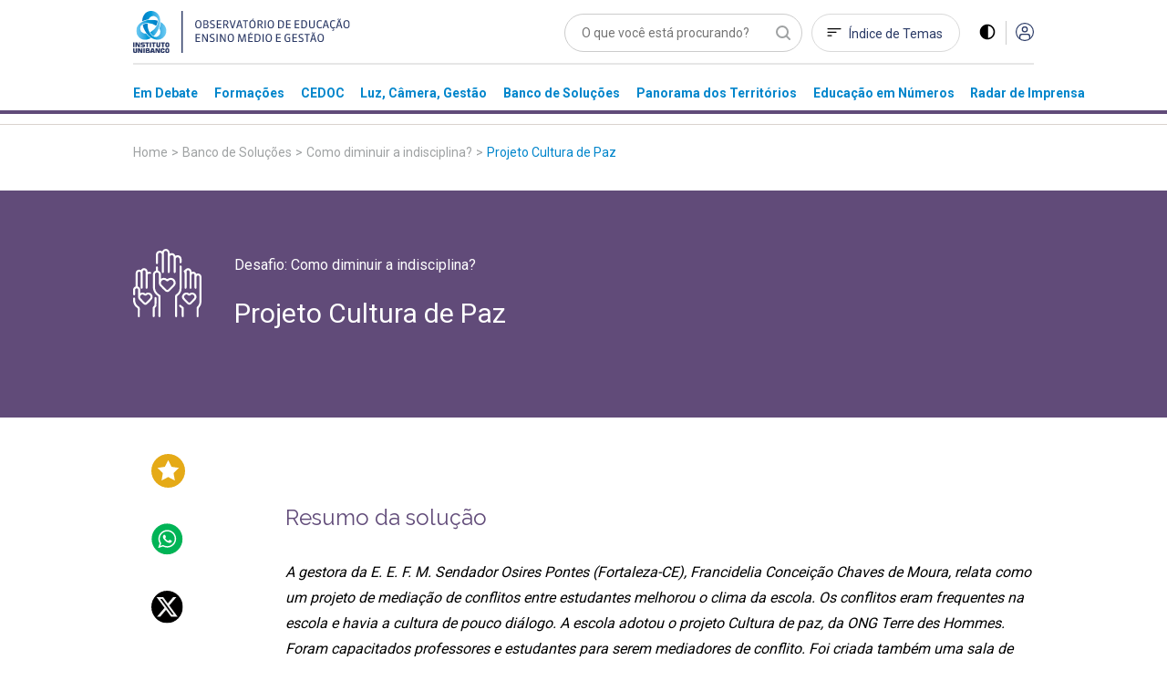

--- FILE ---
content_type: text/html; charset=utf-8
request_url: https://observatoriodeeducacao.institutounibanco.org.br/banco-de-solucoes/solucao/projeto-cultura-de-paz
body_size: 87980
content:
<!DOCTYPE html>
<html lang="pt-br">
<head>
    <meta charset="utf-8" />
    <meta name="viewport" content="width=device-width, initial-scale=1, maximum-scale=5, user-scalable=yes">
    <meta http-equiv="x-ua-compatible" content="ie=edge">

    <!-- Preload critical resources -->
    <!-- End Preload critical resources -->

    <!-- Google Tag Manager -->
    <script>
        (function (w, d, s, l, i) {
            w[l] = w[l] || []; w[l].push({
                'gtm.start':
                    new Date().getTime(), event: 'gtm.js'
            }); var f = d.getElementsByTagName(s)[0],
                j = d.createElement(s), dl = l != 'dataLayer' ? '&l=' + l : ''; j.async = true; j.src =
                    'https://www.googletagmanager.com/gtm.js?id=' + i + dl; f.parentNode.insertBefore(j, f);
        })(window, document, 'script', 'dataLayer', 'GTM-WZG4CPN');</script>
    <!-- End Google Tag Manager -->
    <link rel="stylesheet" href="/assets/css/pages/animations/gh-animation.css">

    <script id="jquery" src="/lib/jquery/dist/jquery.min.js"></script>

    <link rel="preload" href="/assets/css/main.css?v=gOp3Fi_99CbrtEXmnwlu9_3fghFFl2MhnyFor9Izb68" as="style" onload="this.onload=null;this.rel='stylesheet'" />
    <noscript><link rel="stylesheet" href="/assets/css/main.css?v=gOp3Fi_99CbrtEXmnwlu9_3fghFFl2MhnyFor9Izb68" /></noscript>
    <link href="/assets/img/header/logo-instituto.svg" as="image" />
    <link rel="stylesheet" href="/assets/css/pages/components/layout-blocks/layout-block.css?v=meXtwlxcoqCuiFU5OKYiD_PPr_rSRvx31hF_NMiJPdY">
    <link rel="stylesheet" href="/assets/css/pages/components/floating-menu.css?v=BTxXOJ-FPNQBktd-nJeKPIDjRybXx25Gji5AJCEGPaY">
    <link rel="preload" href="/assets/fonts/fontawesome/css/fontawesome.css" as="style" onload="this.onload=null;this.rel='stylesheet'" />
    <noscript><link href="/assets/fonts/fontawesome/css/fontawesome.css" rel="stylesheet" /></noscript>
    <link rel="preload" href="/assets/fonts/fontawesome/css/brands.css" as="style" onload="this.onload=null;this.rel='stylesheet'" />
    <noscript><link href="/assets/fonts/fontawesome/css/brands.css" rel="stylesheet" /></noscript>
    <link href="/assets/fonts/fontawesome/css/regular.css" rel="stylesheet" />
    <link href="/assets/fonts/fontawesome/css/solid.css" rel="stylesheet" />
    <link rel="icon" type="image/png" href="/assets/img/favicons/favicon-96x96.png" sizes="96x96" />
    <link rel="icon" type="image/svg+xml" href="/assets/img/favicons/favicon.svg" />
    <link rel="shortcut icon" href="/assets/img/favicons/favicon.ico" />
    <link rel="apple-touch-icon" sizes="180x180" href="/assets/img/favicons/apple-touch-icon.png" />
    <meta name="apple-mobile-web-app-title" content="Observatório de Educação" />
    <link rel="manifest" href="/assets/img/favicons/site.webmanifest" />
    <meta name="theme-color" content="#ffffff">

    <link rel="preconnect" href="https://www.googletagmanager.com">
    <link rel="preconnect" href="https://www.google-analytics.com">
    <link rel="preconnect" href="https://stats.g.doubleclick.net">
    <link rel="preconnect" href="https://tag.goadopt.io">

    
    <link rel="stylesheet" href="/assets/css/pages/banco-de-solucoes/shared.css?v=EVffWElAMXTK164a6wUD-RiwD6vrE0BQE55MvnTylVE" />
    <link rel="stylesheet" href="/assets/css/pages/banco-de-solucoes/solutions.css?v=DsIFK9R4RLvBJMT6yq3yuGHry5trJSiiW2pNvWWXXxk">
    


<meta name="description" content=" Banco de Solu&#xE7;&#xF5;es. A gestora da E. E. F. M. Sendador Osires Pontes (Fortaleza-CE), Francidelia Concei&#xE7;&#xE3;o Chaves de Moura, relata como um projeto de media&#xE7;&#xE3;o de conflitos entre estudantes melhorou o clima da escola. Os conflitos eram frequentes na escola e havia a cultura de pouco di&#xE1;logo. A escola adotou o projeto Cultura de paz, da ONG Terre des Hommes. Foram capacitados prof...">



<meta name="twitter:card" content="summary" />
<meta name="twitter:description" content="A gestora da E. E. F. M. Sendador Osires Pontes (Fortaleza-CE), Francidelia Concei&#xE7;&#xE3;o Chaves de Moura, relata como um projeto de media&#xE7;&#xE3;o de conflitos entre estudantes melhorou o clima da escola. Os conflitos eram frequentes na escola e havia a cultura de pouco di&#xE1;logo. A escola adotou o projeto Cultura de paz, da ONG Terre des Hommes. Foram capacitados prof..." />
<meta name="twitter:title" content="Projeto Cultura de Paz" />
<meta name="twitter:image" content="https://img.youtube.com/vi/paToGdhXmKM/0.jpg?quality=80&amp;auto=False&amp;cache=604800" />

<meta property="og:url" content="https://observatoriodeeducacao.institutounibanco.org.br/banco-de-solucoes/solucao/projeto-cultura-de-paz" />
<meta property="og:type" content="article" />
<meta property="og:locale" content="pt_BR" />
<meta property="og:title" content="Projeto Cultura de Paz" />
<meta property="og:description" content="A gestora da E. E. F. M. Sendador Osires Pontes (Fortaleza-CE), Francidelia Concei&#xE7;&#xE3;o Chaves de Moura, relata como um projeto de media&#xE7;&#xE3;o de conflitos entre estudantes melhorou o clima da escola. Os conflitos eram frequentes na escola e havia a cultura de pouco di&#xE1;logo. A escola adotou o projeto Cultura de paz, da ONG Terre des Hommes. Foram capacitados prof..." />
<meta property="og:image" itemprop="image" content="https://img.youtube.com/vi/paToGdhXmKM/0.jpg?quality=80&amp;auto=False&amp;cache=604800" />


<meta property="og:site_name" content="Observatório de Educação" />
<meta property="fb:app_id" content="1159838810805640" />

<title>Projeto Cultura de Paz | Banco de Solu&#xE7;&#xF5;es | Observatório de Educação</title>

    <link rel="canonical" href="https://observatoriodeeducacao.institutounibanco.org.br/banco-de-solucoes/solucao/projeto-cultura-de-paz" />



    <!--[if IE 9]>
      <link href="/lib/bootstrap/dist/css/bootstrap-ie9.min.css" rel="stylesheet">
    <![endif]-->
    <!--[if lte IE 8]>
      <link href="/lib/bootstrap/dist/css/bootstrap-ie8.min.css" rel="stylesheet">
      <script src="/lib/html5shiv/html5shiv.js"></script>
    <![endif]-->
</head>
<body>
    <!-- Google Tag Manager (noscript) -->
    <noscript>
        <iframe src="https://www.googletagmanager.com/ns.html?id=GTM-WZG4CPN" height="0" width="0" style="display:none;visibility:hidden"></iframe>
    </noscript>
    <!-- End Google Tag Manager (noscript) -->

    
<header>
    <!-- preview warning -->

    <!--menu desktop -->
    <div class="menu-desktop d-md-block d-none">
        <div class="container">

            <div class="row justify-content-center">

                <div class="col-xl-3 col-lg-4 col-md-4 col-sm-12">
                    <div id="wrapper-logo-header">
                        <a href="https://www.institutounibanco.org.br/" target="_blank" rel="noopener noreferrer">
                            <img id="header-logoiu-img" class="theme-default logo-instituto" src="/assets/img/header/logo-instituto.svg" alt="Logomarca do Instituto Unibanco" title="Instituto Unibanco" />
                            <img fetchpriority="low" id="header-logoiu-img-contraste" class="theme-dark logo-instituto" src="/assets/img/header/logo-instituto-white.svg" alt="Logomarca do Instituto Unibanco" title="Instituto Unibanco" />
                            <span class="target-blank-description">Abre em uma nova guia</span>
                        </a>

                        <a href="/">
                            <img id="header-logo-img" class="theme-default logo-observatorio" src="/assets/img/header/logo-observatorio.svg" alt="Logomarca do Obvervatório de Educação: Ensino Médio e Gestão" title="Obvervatório de Educação: Ensino Médio e Gestão" />
                            <img fetchpriority="low" id="header-logo-img-contraste" class="theme-dark logo-observatorio" src="/assets/img/header/logo-observatorio-white.svg" alt="Logomarca do Obvervatório de Educação: Ensino Médio e Gestão" title="Obvervatório de Educação: Ensino Médio e Gestão" />
                        </a>
                    </div>
                </div>

                <div class="col-xl-7 col-lg-8 col-md-8 col-sm-12">

                    <div class="wrapper-itens-topo">
                        <nav class="menu-header-nav" aria-label="menu principal" aria-labelledby="wrapper-item">
                            <label for="header-search" class="label"> Palavra Buscada </label>
                            <input tabindex="-1" class="align-top" placeholder="O que você está procurando?" type="search" name="header-search" id="header-search" />

                            <a href="/indice-de-temas" id="header-indice-temas" class="invert-dark">
                                Índice de Temas
                            </a>

                            <div id="contrast-mode-toggle">
                                <img id="header-contraste-img" class="invert-dark" src="/assets/img/contraste-2.svg" alt="imagem representativa do contraste">
                            </div>

                            <div class="divisor"></div>

                                <!-- SE O USUÁRIO NÃO ESTIVER LOGADO MOSTRAR ISSO, SENÃO MOSTRAR O MENU -->
                                <!-- Menu Deslogado - QUANDO NÃO LOGADO MOSTRAR ISSO -->
                                <a href="/area-do-cliente/login?returnUrl=L2JhbmNvLWRlLXNvbHVjb2VzL3NvbHVjYW8vcHJvamV0by1jdWx0dXJhLWRlLXBheg%3d%3d" title="Acessar">
                                    <img id="header-acessar-img" src="/assets/img/user.svg" alt="imagem representativa para acessar">
                                </a>
                                <!-- fim Menu Deslogado -->
                        </nav>
                    </div>
                </div>
            </div>
            <div class="row justify-content-center">
                <div class="col-xl-10 col-lg-12">
                    <hr />
                </div>
            </div>
            <div class="row justify-content-center">

                <div class="col-xl-10 col-lg-12">

                    <nav aria-label="Main" aria-labelledby="menu-list">

                        <ul id="menu-list" role="menu">

                                <li class="hover-menu" data-menu="em-debate" role="presentation">
                                    <a class="links-menu" id="link-em-debate" href="/em-debate" role="menuitem">
                                        <span class="links-menu">Em Debate</span>
                                    </a>
                                </li>
                                <li class="hover-menu" data-menu="formacoes" role="presentation">
                                    <a class="links-menu" id="link-formacoes" href="/formacoes" role="menuitem">
                                        <span class="links-menu">Forma&#xE7;&#xF5;es</span>
                                    </a>
                                </li>
                                <li class="hover-menu" data-menu="cedoc" role="presentation">
                                    <a class="links-menu" id="link-cedoc" href="/cedoc" role="menuitem">
                                        <span class="links-menu">CEDOC</span>
                                    </a>
                                </li>
                                <li class="hover-menu" data-menu="luz-camera-gestao" role="presentation">
                                    <a class="links-menu" id="link-luz-camera-gestao" href="/luz-camera-gestao" role="menuitem">
                                        <span class="links-menu">Luz, C&#xE2;mera, Gest&#xE3;o</span>
                                    </a>
                                </li>
                                <li class="hover-menu" data-menu="banco-de-solucoes" role="presentation">
                                    <a class="links-menu" id="link-banco-de-solucoes" href="/banco-de-solucoes" role="menuitem">
                                        <span class="links-menu">Banco de Solu&#xE7;&#xF5;es</span>
                                    </a>
                                </li>
                                <li class="hover-menu" data-menu="panorama-dos-territorios" role="presentation">
                                    <a class="links-menu" id="link-panorama-dos-territorios" href="/panorama-dos-territorios" role="menuitem">
                                        <span class="links-menu">Panorama dos Territ&#xF3;rios</span>
                                    </a>
                                </li>
                                <li class="hover-menu" data-menu="educacao-em-numeros" role="presentation">
                                    <a class="links-menu" id="link-educacao-em-numeros" href="/educacao-em-numeros" role="menuitem">
                                        <span class="links-menu">Educa&#xE7;&#xE3;o em N&#xFA;meros</span>
                                    </a>
                                </li>
                                <li class="hover-menu" data-menu="radar-de-imprensa" role="presentation">
                                    <a class="links-menu" id="link-radar-de-imprensa" href="/radar-de-imprensa" role="menuitem">
                                        <span class="links-menu">Radar de Imprensa</span>
                                    </a>
                                </li>
                        </ul>

                    </nav>

                </div>

            </div>

        </div>
        <div class="wrapper-general-menu" id="luz" style="display: none;">
            <div class="container">

                    <div class="row wrapper-menu justify-content-center" id="menu-em-debate" style="display: none;">
                        <div class="col-xl-4 col-md-5">
                                <a href="/em-debate" class="links-menu">
                                    <p>Explore a se&#xE7;&#xE3;o Em Debate</p>
                                </a>
                                <a href="https://observatoriodeeducacao.institutounibanco.org.br/em-debate/boletim-aprendizagem-em-foco" class="links-menu">
                                    <p>Confira todas as edi&#xE7;&#xF5;es do boletim Aprendizagem em Foco</p>
                                </a>
                        </div>


                        <div class="col-md-1">
                            <div class="separador"></div>
                        </div>
                        <div class="col-xl-5 col-md-6">
                            <div class="sobre-o-menu" data-menu="menu-em-debate">
                                <h3>Em Debate</h3>
                                <p>Pautas fundamentais para a gestão da educação pública brasileira abordadas a partir da curadoria do Instituto Unibanco que aproxima múltiplas visões.</p>
                            </div>
                        </div>

                    </div>
                    <div class="row wrapper-menu justify-content-center" id="menu-formacoes" style="display: none;">
                        <div class="col-xl-4 col-md-5">
                                <a href="/formacoes" class="links-menu">
                                    <p>Explore a se&#xE7;&#xE3;o Forma&#xE7;&#xF5;es</p>
                                </a>
                        </div>


                        <div class="col-md-1">
                            <div class="separador"></div>
                        </div>
                        <div class="col-xl-5 col-md-6">
                            <div class="sobre-o-menu" data-menu="menu-formacoes">
                                <h3>Forma&#xE7;&#xF5;es</h3>
                                <p>Nova seção reúne formações desenvolvidas pelo Instituto Unibanco e parceiros, que buscam apoiar o desenvolvimento profissional de gestores das secretarias e escolas públicas brasileiras. Você também encontra seleção especial de materiais do Observatório, verdadeiros objetos de aprendizagem para complementar os cursos.</p>
                            </div>
                        </div>

                    </div>
                    <div class="row wrapper-menu justify-content-center" id="menu-cedoc" style="display: none;">
                        <div class="col-xl-4 col-md-5">
                                <a href="/em-debate/colecao/pesquisa" class="links-menu">
                                    <p>Cole&#xE7;&#xF5;es</p>
                                </a>
                                <a href="/cedoc" class="links-menu">
                                    <p>Fa&#xE7;a a sua busca</p>
                                </a>
                                <a href="/cedoc/analise-visual" class="links-menu">
                                    <p>An&#xE1;lise Visual</p>
                                </a>
                                <a href="/cedoc/#navegue-por-temas" class="links-menu">
                                    <p>&#xCD;ndice de temas</p>
                                </a>
                                <a href="/cedoc/#como-funciona" class="links-menu">
                                    <p>Sobre o CEDOC</p>
                                </a>
                        </div>


                        <div class="col-md-1">
                            <div class="separador"></div>
                        </div>
                        <div class="col-xl-5 col-md-6">
                            <div class="sobre-o-menu" data-menu="menu-cedoc">
                                <h3>CEDOC Gest&#xE3;o em Educa&#xE7;&#xE3;o</h3>
                                <p><span style="font-weight: 400;">Mais de 20 mil documentos sobre gest&atilde;o e Ensino M&eacute;dio produzidos por diversas fontes nacionais e internacionais. Escolha um tema para ser explorado dinamicamente e, a partir dele, consulte disserta&ccedil;&otilde;es, teses, artigos, peri&oacute;dicos, legisla&ccedil;&otilde;es, materiais audiovisuais, entre outros.</span></p>
                            </div>
                        </div>

                    </div>
                    <div class="row wrapper-menu justify-content-center" id="menu-luz-camera-gestao" style="display: none;">
                        <div class="col-xl-4 col-md-5">
                                <a href="/luz-camera-gestao/webseries/pesquisa" class="links-menu">
                                    <p>Webs&#xE9;ries</p>
                                </a>
                                <a href="/luz-camera-gestao/#sobre-luz-camera-gestao" class="links-menu">
                                    <p>Sobre o Luz, C&#xE2;mera, Gest&#xE3;o</p>
                                </a>
                        </div>


                        <div class="col-md-1">
                            <div class="separador"></div>
                        </div>
                        <div class="col-xl-5 col-md-6">
                            <div class="sobre-o-menu" data-menu="menu-luz-camera-gestao">
                                <h3>Luz, C&#xE2;mera, Gest&#xE3;o</h3>
                                <p>Produ&ccedil;&atilde;o audiovisual do Instituto Unibanco sobre temas relevantes do contexto educacional, organizada em Webs&eacute;ries.</p>
                            </div>
                        </div>

                    </div>
                    <div class="row wrapper-menu justify-content-center" id="menu-banco-de-solucoes" style="display: none;">
                        <div class="col-xl-4 col-md-5">
                                <a href="/banco-de-solucoes" class="links-menu">
                                    <p>Explore o Banco de Solu&#xE7;&#xF5;es</p>
                                </a>
                        </div>


                        <div class="col-md-1">
                            <div class="separador"></div>
                        </div>
                        <div class="col-xl-5 col-md-6">
                            <div class="sobre-o-menu" data-menu="menu-banco-de-solucoes">
                                <h3>Banco de Solu&#xE7;&#xF5;es</h3>
                                <p>Se&ccedil;&atilde;o audiovisual que aborda os principais desafios do cotidiano da educa&ccedil;&atilde;o p&uacute;blica trazendo experi&ecirc;ncias relevantes de gestores, coordenadores pedag&oacute;gicos, professores, estudantes.</p>
                            </div>
                        </div>

                    </div>
                    <div class="row wrapper-menu justify-content-center" id="menu-panorama-dos-territorios" style="display: none;">
                        <div class="col-xl-4 col-md-5">
                                <a href="/panorama-dos-territorios" class="links-menu">
                                    <p>Navegue pelo Panorama dos Territ&#xF3;rios</p>
                                </a>
                        </div>


                        <div class="col-md-1">
                            <div class="separador"></div>
                        </div>
                        <div class="col-xl-5 col-md-6">
                            <div class="sobre-o-menu" data-menu="menu-panorama-dos-territorios">
                                <h3>Panorama dos Territ&#xF3;rios</h3>
                                <p style="text-align: left;">Esta se&ccedil;&atilde;o re&uacute;ne um conjunto de informa&ccedil;&otilde;es sobre os 26 estados brasileiros e o Distrito Federal com o objetivo de produzir um raio-x da educa&ccedil;&atilde;o p&uacute;blica brasileira no ensino m&eacute;dio.&nbsp;</p>
                            </div>
                        </div>

                    </div>
                    <div class="row wrapper-menu justify-content-center" id="menu-educacao-em-numeros" style="display: none;">
                        <div class="col-xl-4 col-md-5">
                                <a href="/educacao-em-numeros/analises-integradas" class="links-menu">
                                    <p>An&#xE1;lises Integradas</p>
                                </a>
                                <a href="/educacao-em-numeros/#como-funciona" class="links-menu">
                                    <p>Sobre o Educa&#xE7;&#xE3;o em N&#xFA;meros</p>
                                </a>
                        </div>


                        <div class="col-md-1">
                            <div class="separador"></div>
                        </div>
                        <div class="col-xl-5 col-md-6">
                            <div class="sobre-o-menu" data-menu="menu-educacao-em-numeros">
                                <h3>Educa&#xE7;&#xE3;o em N&#xFA;meros</h3>
                                <p>Indicadores educacionais, sociais e demogr&aacute;ficos de diversas fontes, reunidos em uma &uacute;nica plataforma e apresentados de forma visual e interativa. Tudo para apoiar sua pesquisa e an&aacute;lise sobre o ensino m&eacute;dio brasileiro.</p>
                            </div>
                        </div>

                    </div>
                    <div class="row wrapper-menu justify-content-center" id="menu-radar-de-imprensa" style="display: none;">
                        <div class="col-xl-4 col-md-5">
                                <a href="/radar-de-imprensa" class="links-menu">
                                    <p>Navegue pelas not&#xED;cias</p>
                                </a>
                                <a href="/radar-de-imprensa/#ultima-analise" class="links-menu">
                                    <p>An&#xE1;lise mais recente</p>
                                </a>
                                <a href="/radar-de-imprensa/pesquisa" class="links-menu">
                                    <p>Todas as an&#xE1;lises</p>
                                </a>
                        </div>


                        <div class="col-md-1">
                            <div class="separador"></div>
                        </div>
                        <div class="col-xl-5 col-md-6">
                            <div class="sobre-o-menu" data-menu="menu-radar-de-imprensa">
                                <h3>Radar de Imprensa</h3>
                                <p style="text-align: left;">Sele&ccedil;&atilde;o di&aacute;ria de not&iacute;cias, reportagens e artigos sobre educa&ccedil;&atilde;o publicados nos principais ve&iacute;culos de comunica&ccedil;&atilde;o do Brasil. <span style="font-weight: 400;">Al&eacute;m disso, tamb&eacute;m h&aacute; an&aacute;lises mensais sobre os temas em destaque.&nbsp;</span></p>
                            </div>
                        </div>

                    </div>


            </div>
        </div>

        <div class="linha-final-menu"></div>
    </div>

    <!--Fim menu desktop -->
    <!-- menu mobiel -->

    <div class="container menu-mobile d-md-none d-sm-block">

        <div class="row justify-content-center">

            <div class="col-xl-7 col-lg-9 col-md-8 col-sm-8 col-7">
                <a href="/" title="Unibanco - Obvervatório de Educação ensino médio e gestão">
                    <img id="header-logo-img-mobile" src="/assets/img/logo.svg" class="logo-img" alt="Obvervatório de Educação ensino médio e gestão">
                </a>
            </div>

            <div class="col-xl-3 col-lg-3 col-md-4 col-sm-4 col-5">

                <div class="wrapper-itens-topo-mobile">
                    <nav aria-labelledby="menu-logado">

                        <a href="#" title="Buscar">
                            <div class="wrapper-item-mobile" id="global-search-mobile">
                                <img id="header-search-img" src="/assets/img/mobile/busca.svg" alt="Buscar">
                            </div>
                        </a>

                        <div class="wrapper-item-mobile last">
                            <div id="menu-mobile-trigger" class="hamburguer-button">
                                <span class="hamburguer"></span>
                            </div>
                        </div>
                    </nav>


                </div>

            </div>

        </div>

    </div>
    <div class="menu-mobile menu-content-mobile">

        <div id="menu-mobile" class="menu-fechado">

            <div class="container">

                <div class="row">

                    <div class="col-12">

                        <nav class="main-menu" aria-labelledby="destaques">

                            <ul role="menu">

                                    <li role="menuitem">
                                        <a href="/em-debate" title="Página Em Debate">Em Debate</a>
                                    </li>
                                    <li role="menuitem">
                                        <a href="/formacoes" title="Página Forma&#xE7;&#xF5;es">Forma&#xE7;&#xF5;es</a>
                                    </li>
                                    <li role="menuitem">
                                        <a href="/cedoc" title="Página CEDOC">CEDOC</a>
                                    </li>
                                    <li role="menuitem">
                                        <a href="/luz-camera-gestao" title="Página Luz, C&#xE2;mera, Gest&#xE3;o">Luz, C&#xE2;mera, Gest&#xE3;o</a>
                                    </li>
                                    <li role="menuitem">
                                        <a href="/banco-de-solucoes" title="Página Banco de Solu&#xE7;&#xF5;es">Banco de Solu&#xE7;&#xF5;es</a>
                                    </li>
                                    <li role="menuitem">
                                        <a href="/panorama-dos-territorios" title="Página Panorama dos Territ&#xF3;rios">Panorama dos Territ&#xF3;rios</a>
                                    </li>
                                    <li role="menuitem">
                                        <a href="/educacao-em-numeros" title="Página Educa&#xE7;&#xE3;o em N&#xFA;meros">Educa&#xE7;&#xE3;o em N&#xFA;meros</a>
                                    </li>
                                    <li role="menuitem">
                                        <a href="/radar-de-imprensa" title="Página Radar de Imprensa">Radar de Imprensa</a>
                                    </li>

                            </ul>

                                <h3>Destaques</h3>
                            <ul class="destaques" role="menu">

                                        <li role="menuitem">
                                            <a href="/em-debate/ensino-hibrido" title="Página ensino-hibrido">
Ensino h&#xED;brido: conceitos e desafios                                            </a>
                                        </li>
                                        <li role="menuitem">
                                            <a href="/em-debate/enem" title="Página enem">
Enem: entenda trajet&#xF3;ria e relev&#xE2;ncia da avalia&#xE7;&#xE3;o                                            </a>
                                        </li>
                                        <li role="menuitem">
                                            <a href="/em-debate/bncc-desafios-para-implementacao" title="Página bncc-desafios-para-implementacao">
Desafios da BNCC                                            </a>
                                        </li>

                            </ul>
                        </nav>

                        <div class="wrapper-redes-sociais">
                            <a rel="noopener noreferrer" href="mailto:observatoriodeeducacao@institutounibanco.org.br" title="Contato por e-mail"><img id="header-email-img" alt="Email" class="social-icone" src="/assets/img/redes-sociais/email-lg.svg" title="Email" aria-label="ícone do Email" aria-hidden="true" /></a>
                                <a rel="noopener noreferrer" href="https://pt-br.facebook.com/institutounibanco/" title="Contato por Facebook" target="_blank" aria-label="ícone do Facebook" aria-hidden="true">
                                    <img id="header-facebook-img" alt="Facebook" class="social-icone" src="/assets/img/redes-sociais/fb-lg.svg" title="Facebook" aria-label="ícone do Facebook" aria-hidden="true" />
                                    <span class="target-blank-description">Abre em uma nova guia</span>
                                </a>
                                <a rel="noopener noreferrer" href="https://www.linkedin.com/company/instituto-unibanco" title="Contato por LinkedIn" target="_blank" aria-label="ícone do Linkedin" aria-hidden="true">
                                    <img id="header-linkedin-img" alt="LinkedIn" class="social-icone" src="/assets/img/redes-sociais/lk-lg.svg" title="Linkedin" aria-label="ícone do Linkedin" aria-hidden="true" />
                                    <span class="target-blank-description">Abre em uma nova guia</span>
                                </a>
                                <a rel="noopener noreferrer" href="https://twitter.com/inst_unibanco/" title="Contato por Twitter" target="_blank" aria-label="ícone do Twitter" aria-hidden="true">
                                    <img id="header-twitter-img" alt="Twitter" class="social-icone" src="/assets/img/redes-sociais/tt-lg.svg" title="Twitter" aria-label="ícone do Twitter" aria-hidden="true" />
                                    <span class="target-blank-description">Abre em uma nova guia</span>
                                </a>
                        </div>

                            <!-- Botão deslogado - Quando deslogado mostrar isso -->
                            <a href="/area-do-cliente/login?returnUrl=L2JhbmNvLWRlLXNvbHVjb2VzL3NvbHVjYW8vcHJvamV0by1jdWx0dXJhLWRlLXBheg%3d%3d" class="btn-entrar" title="Entrar">ENTRAR</a>
                            <!-- Botão deslogado -->
                    </div>

                </div>

            </div>

        </div>
    </div>

</header>

<div class="wrapper-pesquisa-completa-mobile">
    <div class="top-search-modal d-flex justify-content-between align-items-center">
        <div class="container">
            <div class="row">
                <div class="col-12 d-flex justify-content-between align-item-center">
                    <img id="header-logo2-img" class="theme-default" src="/assets/img/logo.svg" alt="Obvervatório de Educação ensino médio e gestão">
                    <img id="header-logo2-img-mobile" class="theme-dark" src="/assets/img/logo-white.svg" alt="Obvervatório de Educação ensino médio e gestão">

                    <div class="d-flex align-items-center">
                        <a href="javascript:void(0)" title="Fechar modal" class="full-search-close-mobile">
                            <img id="header-fechar-pesquisa-img" alt="Fechar pesquisa" class="d-inline-block align-middle" src="/assets/img/mobile-close.svg" title="Fechar pesquisa" />
                        </a>
                    </div>
                </div>
            </div>
        </div>
    </div>
    <form method="get" action="/pesquisa" id="frm-global-search">
        <!-- end top-search-modal -->
        <div class="container">
            <div class="row">
                <div class="col-12 d-flex justify-content-between align-item-center">
                    <label for="pesquisa" class="label"> Palavra Buscada </label>
                    <input type="search" name="q" id="global-search" placeholder="O que você está procurando?" />
                </div>
            </div>
        </div>

        <div class="container">
            <div class="row">
                <div class="col-12 d-flex justify-content-between align-item-center">
                    <div class="mobile-search-result">
                        <ul>
                                <li><a href="/pesquisa?q=Desigualdade racial na Educa&#xE7;&#xE3;o" title="Página de pesquisa por Desigualdade racial na Educa&#xE7;&#xE3;o">Desigualdade racial na Educa&#xE7;&#xE3;o</a></li>
                                <li><a href="/pesquisa?q=Educa&#xE7;&#xE3;o Integral" title="Página de pesquisa por Educa&#xE7;&#xE3;o Integral">Educa&#xE7;&#xE3;o Integral</a></li>
                                <li><a href="/pesquisa?q=BNCC" title="Página de pesquisa por BNCC">BNCC</a></li>
                        </ul>

                        <button type="submit" class="btn-default green-button verde-grama">BUSCAR</button>
                    </div>
                </div>
            </div>
        </div>
    </form>
    <!-- end mobile-search-result -->


</div>
<!-- end wrapper-pesquisa-mobile -->

<script>
    var search = window.location.search;
    var token = search.replace("?token=", "");

    function exitPreviewMode() {
        document.cookie = 'preview' + '=; expires=Thu, 01 Jan 1970 00:00:01 GMT; path=/';
        document.location.href = "/";
    }
</script>
    <main role="main" id="main-component">
        


<!-- breadcrumb -->
<section class="default-heading-detalhe purple">
    <div class="bg-header">
        <div class="container">
            <div class="row justify-content-center">
                <div class="col-xl-10 col-lg-12 breadcrumbs-detalhes">
                    <nav aria-label="Breadcrumb">
                        <ol class="breadcrumb">
                            <li class="breadcrumb-item"><a href="/" title="Home">Home</a></li>
                            <li><span class="breadcrumb-arrow">></span></li>
                            <li class="breadcrumb-item"><a href="/banco-de-solucoes" title="Banco de Soluções">Banco de Soluções</a></li>
                                <li><span class="breadcrumb-arrow">></span></li>
                                <li class="breadcrumb-item"><a href="/banco-de-solucoes/desafio/como-diminuir-a-indisciplina" title="Como diminuir a indisciplina?">Como diminuir a indisciplina?</a></li>
                            <li><span class="breadcrumb-arrow">></span></li>
                            <li aria-current="page" class="breadcrumb-item active">Projeto Cultura de Paz</li>
                        </ol>
                    </nav>

                    



        <div class="d-flex d-sm-none">
            <a href="javascript:void(0)" onclick="MODALS.favoriteNotLogged({returnUrl: &#x27;L2JhbmNvLWRlLXNvbHVjb2VzL3NvbHVjYW8vcHJvamV0by1jdWx0dXJhLWRlLXBheg%3d%3d&#x27;})" title="Favoritar" class="on-favorite-handler favoritar" data-url="url-do-elemento">
                <svg id="favorite-fav4-img-e89ecad9-f261-444c-a30e-f44f2d262e49" aria-hidden="true" class="favorite-star " xmlns="http://www.w3.org/2000/svg" width="20" height="20" viewBox="0 0 20 20">
                    <path class="circle" d="M0,10A10,10,0,1,1,10,20,10,10,0,0,1,0,10Z" transform="translate(0 -0.003)" />
                    <path class="star" data-name="Caminho 20909" d="M96.82,89.962l2.038,3.733,4.554.6-3.3,2.906.778,4.1L96.82,99.366,92.746,101.3l.778-4.1-3.3-2.906,4.555-.6Z" transform="translate(-86.821 -85.986)" />
                </svg>
            </a>
            <div class="btn-share-mobile">
                <img id="favorite-share4-img-e89ecad9-f261-444c-a30e-f44f2d262e49" src="/assets/img/botoes/compartilhar.svg" alt="Compartilhar" title="Compartilhar">

                <ul class="btn-share-dropdown" role="listbox">
                    <li class="social-media" role="listitem">
                        <!-- Substituir a url pelo link dinamico -->
                        <a rel="noopener noreferrer nofollow" href="https://wa.me/?text=https://observatoriodeeducacao.institutounibanco.org.br/banco-de-solucoes/solucao/projeto-cultura-de-paz" data-action="share/whatsapp/share" target="_blank" title="Compartilhar no WhatsApp" alt="WhatsApp">
                            <img src="/assets/img/redes-sociais/wa-lg.svg" alt="WhatsApp" title="WhatsApp" />
                            <span class="target-blank-description">Abre em uma nova guia</span>
                        </a>
                    </li>
                    <li class="social-media" role="listitem">
                        <!-- Substituir a #url pelo link dinamico -->
                        <a rel="noopener noreferrer nofollow" href="https://twitter.com/intent/tweet?url=https://observatoriodeeducacao.institutounibanco.org.br/banco-de-solucoes/solucao/projeto-cultura-de-paz" target="_blank" title="Compartilhar no Twitter" alt="Twitter" aria-label="ícone do Twitter">
                            <img id="favorite-twitter4-img-e89ecad9-f261-444c-a30e-f44f2d262e49" src="/assets/img/redes-sociais/tt-lg.svg" alt="Twitter" title="Twitter" aria-hidden="true">
                            <span class="target-blank-description">Abre em uma nova guia</span>
                        </a>
                    </li>
                    <li class="social-media" role="listitem">
                        <!-- Substituir a #url pelo link dinamico -->
                        <a rel="noopener noreferrer nofollow" href="https://www.facebook.com/sharer/sharer.php?u=https://observatoriodeeducacao.institutounibanco.org.br/banco-de-solucoes/solucao/projeto-cultura-de-paz" onclick="window.open('https://www.facebook.com/sharer/sharer.php?u=https://observatoriodeeducacao.institutounibanco.org.br/banco-de-solucoes/solucao/projeto-cultura-de-paz', 'newwindow', 'width=300, height=250')" target="_blank" title="Compartilhar no Facebook" alt="Facebook" aria-label="ícone do Facebook">
                            <img id="favorite-facebook4-img-e89ecad9-f261-444c-a30e-f44f2d262e49" src="/assets/img/redes-sociais/fb-lg.svg" alt="Facebook" title="Facebook">
                            <span class="target-blank-description">Abre em uma nova guia</span>
                        </a>
                    </li>
                    <li class="social-media" role="listitem">
                        <!-- Substituir a #url pelo link dinamico -->
                        <a rel="noopener noreferrer nofollow" href="https://www.linkedin.com/sharing/share-offsite/?url=https://observatoriodeeducacao.institutounibanco.org.br/banco-de-solucoes/solucao/projeto-cultura-de-paz" onclick="window.open('https://www.linkedin.com/sharing/share-offsite/?url=https://observatoriodeeducacao.institutounibanco.org.br/banco-de-solucoes/solucao/projeto-cultura-de-paz', 'newwindow', 'width=600, height=700')" target="_blank" title="Compartilhar no Linkedin" alt="Linkedin" aria-label="ícone do Linkedin">
                            <img id="favorite-linkedin4-img-e89ecad9-f261-444c-a30e-f44f2d262e49" src="/assets/img/redes-sociais/lk-lg.svg" alt="Linkedin" title="Linkedin">
                            <span class="target-blank-description">Abre em uma nova guia</span>
                        </a>
                    </li>
                    <li class="social-media" role="listitem">
                        <!-- Substituir a url pelo link dinamico -->
                        <a rel="noopener noreferrer nofollow" href="mailto:?subject=Projeto Cultura de Paz&amp;body=Veja este artigo: https://observatoriodeeducacao.institutounibanco.org.br/banco-de-solucoes/solucao/projeto-cultura-de-paz"
                           title="Compartilhar por e-mail" alt="Email">
                            <img id="favorite-email4-img-e89ecad9-f261-444c-a30e-f44f2d262e49" src="/assets/img/redes-sociais/email-lg.svg" alt="Email" title="Email">
                        </a>
                    </li>
                </ul>
            </div>
        </div>




                </div>
            </div>
        </div>
    </div>
    <div class="container header">
        <div class="row justify-content-center">
            <div class="col-xl-10 col-lg-12 margin-bg">
                    <img class="small-img d-ss-inline-block d-none" src="/api/assets/observatorio/155fc872-c503-44e6-b5e6-a2615fa5c531/?quality=80&amp;auto=False&amp;cache=604800" alt="Ilustração">
                <div class="content d-inline-block">
                        <span class="bottom-to-fade">Desafio: Como diminuir a indisciplina?</span>
                    <h1 class="bottom-to-fade">Projeto Cultura de Paz</h1>
                </div>
            </div>
        </div>
    </div>
</section>

<section class="conteudo-detalhe-entrevista">
    <div class="container">
        <!-- inicio row -->
        <div class="row">
            <div class="offset-xl-1 col-xl-1 col-lg-2 col-md-2 col-sm-2">
                <div class="compartilhar-padrao share-and-favorite d-none d-sm-block">
                    



<ul role="listbox">
    <li role="listitem">
        <a href="javascript:void(0)" onclick="MODALS.favoriteNotLogged({returnUrl: &#x27;L2JhbmNvLWRlLXNvbHVjb2VzL3NvbHVjYW8vcHJvamV0by1jdWx0dXJhLWRlLXBheg%3d%3d&#x27;})" title="Favoritar" class="on-favorite-handler" data-url="url-do-elemento">
            <svg id="favorite-fav3-img-e89ecad9-f261-444c-a30e-f44f2d262e49" aria-hidden="true" class="favorite-star " xmlns="http://www.w3.org/2000/svg" width="36.782" height="36.781" viewBox="0 0 36.782 36.781">
                <path class="circle" d="M0,18.394a18.391,18.391,0,1,1,18.391,18.39A18.391,18.391,0,0,1,0,18.394Z" transform="translate(0 -0.003)" />
                <path class="star" d="M101.93,89.962l3.618,7.326,8.085,1.176-5.852,5.7,1.381,8.053-7.232-3.8-7.233,3.8,1.382-8.053-5.85-5.7,8.086-1.176Z" transform="translate(-83.54 -83.293)" fill="#fff" />
            </svg>
        </a>
    </li>
    <li role="listitem">
        <!-- Substituir a url pelo link dinamico -->
        <a rel="noopener noreferrer nofollow" href="https://wa.me/?text=https://observatoriodeeducacao.institutounibanco.org.br/banco-de-solucoes/solucao/projeto-cultura-de-paz" data-action="share/whatsapp/share" target="_blank" title="Compartilhar no WhatsApp" alt="WhatsApp">
            <img id="favorite-whatsapp3-img-e89ecad9-f261-444c-a30e-f44f2d262e49" class="social-icone" src="/assets/img/compartilhar/whatsapp.svg" alt="WhatsApp" />
            <img id="favorite-whatsapp3-img-contraste-e89ecad9-f261-444c-a30e-f44f2d262e49" class="social-icone-contraste" src="/assets/img/compartilhar/whatsapp-alto-contraste.svg" alt="WhatsApp" />
            <span class="target-blank-description">Abre em uma nova guia</span>
        </a>
    </li>
    <li role="listitem">
        <!-- Substituir a #url pelo link dinamico -->
        <a rel="noopener noreferrer nofollow" href="https://twitter.com/intent/tweet?url=https://observatoriodeeducacao.institutounibanco.org.br/banco-de-solucoes/solucao/projeto-cultura-de-paz" target="_blank" title="Compartilhar no Twitter" alt="Twitter">
            <img id="favorite-twitter3-img-e89ecad9-f261-444c-a30e-f44f2d262e49" class="social-icone" src="/assets/img/compartilhar/twitter.svg" alt="Twitter" />
            <img id="favorite-twitter3-img-contraste-e89ecad9-f261-444c-a30e-f44f2d262e49" class="social-icone-contraste" src="/assets/img/compartilhar/twitter-alto-contraste.svg" alt="Twitter" />
            <span class="target-blank-description">Abre em uma nova guia</span>
        </a>
    </li>
    <li role="listitem">
        <!-- Substituir a #url pelo link dinamico -->
        <a rel="noopener noreferrer nofollow" href="https://www.facebook.com/sharer/sharer.php?u=https://observatoriodeeducacao.institutounibanco.org.br/banco-de-solucoes/solucao/projeto-cultura-de-paz" onclick="window.open('https://www.facebook.com/sharer/sharer.php?u=https://observatoriodeeducacao.institutounibanco.org.br/banco-de-solucoes/solucao/projeto-cultura-de-paz', 'newwindow', 'width=600, height=700')" target="_blank" title="Compartilhar no Facebook" alt="Facebook">
            <img id="favorite-facebook3-img-e89ecad9-f261-444c-a30e-f44f2d262e49" class="social-icone" src="/assets/img/compartilhar/facebook.svg" alt="Facebook" />
            <img id="favorite-facebook3-img-contraste-e89ecad9-f261-444c-a30e-f44f2d262e49" class="social-icone-contraste" src="/assets/img/compartilhar/facebook-alto-contraste.svg" alt="Facebook" />
            <span class="target-blank-description">Abre em uma nova guia</span>
        </a>
    </li>
    <li role="listitem">
        <!-- Substituir a #url pelo link dinamico -->
        <a rel="noopener noreferrer nofollow" href="https://www.linkedin.com/sharing/share-offsite/?url=https://observatoriodeeducacao.institutounibanco.org.br/banco-de-solucoes/solucao/projeto-cultura-de-paz" onclick="window.open('https://www.linkedin.com/sharing/share-offsite/?url=https://observatoriodeeducacao.institutounibanco.org.br/banco-de-solucoes/solucao/projeto-cultura-de-paz', 'newwindow', 'width=600, height=700')" target="_blank" title="Compartilhar no Linkedin" alt="Linkedin">
            <img id="favorite-linkedin3-img-e89ecad9-f261-444c-a30e-f44f2d262e49" class="social-icone" src="/assets/img/compartilhar/linkedin.svg" alt="Linkedin" />
            <img id="favorite-linkedin3-img-contraste-e89ecad9-f261-444c-a30e-f44f2d262e49" class="social-icone-contraste" src="/assets/img/compartilhar/linkedin-alto-contraste.svg" alt="Linkedin" />
            <span class="target-blank-description">Abre em uma nova guia</span>
        </a>
    </li>
    <li role="listitem">
        <!-- Substituir a url pelo link dinamico -->
        <a rel="noopener noreferrer nofollow" href="mailto:?subject=Projeto Cultura de Paz&amp;body=Veja este artigo: https://observatoriodeeducacao.institutounibanco.org.br/banco-de-solucoes/solucao/projeto-cultura-de-paz"
           title="Compartilhar por e-mail" alt="Email">
            <img id="favorite-email3-img-e89ecad9-f261-444c-a30e-f44f2d262e49" class="social-icone" src="/assets/img/compartilhar/email.svg" alt="Email" />
            <img id="favorite-email3-img-contraste-e89ecad9-f261-444c-a30e-f44f2d262e49" class="social-icone-contraste" src="/assets/img/compartilhar/email-alto-contraste.svg" alt="Email" />
        </a>
    </li>
</ul>




                </div>
            </div>

            <div class="offset-lg-1 col-xl-7 col-lg-8 col-md-10 col-sm-10">

                <div class="content-soluction">

                    <h3 class="title bottom-to-fade">Resumo da solução</h3>

                    <p><em>A gestora da E. E. F. M. Sendador Osires Pontes (Fortaleza-CE), Francidelia Concei&ccedil;&atilde;o Chaves de Moura, relata como um projeto de media&ccedil;&atilde;o de conflitos entre estudantes melhorou o clima da escola. Os conflitos eram frequentes na escola e havia a cultura de pouco di&aacute;logo. A escola adotou o projeto Cultura de paz, da ONG Terre des Hommes. Foram capacitados professores e estudantes para serem mediadores de conflito. Foi criada tamb&eacute;m uma sala de media&ccedil;&atilde;o, para onde eram destinados &nbsp;os estudantes que se envolviam em conflitos. Na sala, havia um &ldquo;objeto da fala&rdquo;, que era segurado por quem estava em seu momento de fala. A din&acirc;mica incentivou todos a escutarem mais uns aos outros, reduzindo conflitos. </em></p>

                    <br />

                        <div class="wrapper-video">
                            <iframe width="100%"
                                    height="100%"
                                    src="https://www.youtube.com/embed/paToGdhXmKM"
                                    title="Projeto Cultura de Paz"
                                    frameborder="0"
                                    allow="accelerometer; autoplay; encrypted-media; gyroscope; picture-in-picture"
                                    allowfullscreen></iframe>
                        </div>
                    <p class="info">
                            <span>Depoimento por: Francidelia Concei&#xE7;&#xE3;o Chaves de Moura (gestora)</span><br>
                            <span>Instituição: E. E. F. M. Sendador Osires Pontes )</span><br>
                    </p>

                        <h3 class="subtitle">TEMAS TRABALHADOS: </h3>
                        <p class="info">Indisciplina; Clima escolar</p>

                        <h3 class="subtitle">Para saber mais sobre o tema:</h3>
                        <div class="links">
                                <div class="link">
                                    <a href="https://www.institutounibanco.org.br/aprendizagem-em-foco/4/" title="Como reduzir a indisciplina e melhorar o clima escolar" target="_blank">Como reduzir a indisciplina e melhorar o clima escolar<span class="target-blank-description">Abre em uma nova guia</span></a>
                                </div>
                        </div>
                    <p class="info">
                        
                    </p>

                        <div class="opinion">
                            <h2 class="title-opinion">
                                <svg id="outline-feedback-24px" xmlns="http://www.w3.org/2000/svg" width="24" height="24" viewBox="0 0 24 24">
                                    <g id="Bounding_Boxes">
                                        <path id="Caminho_2350" data-name="Caminho 2350" d="M24,0H0V24H24Z" fill="none" />
                                    </g>
                                    <g id="Outline" transform="translate(2 2)">
                                        <g id="Grupo_53" data-name="Grupo 53">
                                            <path id="Caminho_2351" data-name="Caminho 2351" d="M4,2H20a2,2,0,0,1,1.99,2L22,22l-4-4H4a2.006,2.006,0,0,1-2-2V4A2.006,2.006,0,0,1,4,2ZM4,16H18.83l.59.59.58.58V4H4Z" transform="translate(-2 -2)" fill="#614b79" />
                                            <rect id="Retângulo_31" data-name="Retângulo 31" width="2" height="2" transform="translate(9 10)" fill="#614b79" />
                                            <rect id="Retângulo_32" data-name="Retângulo 32" width="2" height="4" transform="translate(9 4)" fill="#614b79" />
                                        </g>
                                    </g>
                                </svg>

                                QUEREMOS SABER SUA OPINIÃO
                            </h2>

                                <div class="question">
                                    <p class="text">Ela est&#xE1; bem explicada?</p>
                                        <button class="question-1" onclick="feedbackQuestionOptionClick(event, 'question-1', 'Ela est&#xE1; bem explicada?', 'Sim');">Sim</button>
                                        <button class="question-1" onclick="feedbackQuestionOptionClick(event, 'question-1', 'Ela est&#xE1; bem explicada?', 'N&#xE3;o');">N&#xE3;o</button>
                                </div>
                                <div class="question">
                                    <p class="text">Esta &#xE9; uma solu&#xE7;&#xE3;o que poderia ser replicada em sua escola?</p>
                                        <button class="question-2" onclick="feedbackQuestionOptionClick(event, 'question-2', 'Esta &#xE9; uma solu&#xE7;&#xE3;o que poderia ser replicada em sua escola?', 'Sim');">Sim</button>
                                        <button class="question-2" onclick="feedbackQuestionOptionClick(event, 'question-2', 'Esta &#xE9; uma solu&#xE7;&#xE3;o que poderia ser replicada em sua escola?', 'N&#xE3;o');">N&#xE3;o</button>
                                </div>
                                <div class="question">
                                    <p class="text">Esta solu&#xE7;&#xE3;o foi &#xFA;til para voc&#xEA;?</p>
                                        <button class="question-3" onclick="feedbackQuestionOptionClick(event, 'question-3', 'Esta solu&#xE7;&#xE3;o foi &#xFA;til para voc&#xEA;?', 'Sim');">Sim</button>
                                        <button class="question-3" onclick="feedbackQuestionOptionClick(event, 'question-3', 'Esta solu&#xE7;&#xE3;o foi &#xFA;til para voc&#xEA;?', 'N&#xE3;o');">N&#xE3;o</button>
                                </div>
                        </div>

                </div>

                <div class="col-xl-2 col-lg-2 col-md-1"></div>

            </div>
            <!-- fim row -->
        </div>
</section>


    <section class="others-soluctions">
        <div class="container">
            <div class="row">
                <div class="col-xl-1 col-lg-1 col-md-1 col-sm-1"></div>
                <div class="col-xl-9 col-lg-9 col-md-10 col-sm-10">
                    <h2 class="title">Outras Soluções</h2>
                    <div class="row wrapper-solucoes">
                            <div class="col-lg-4 col-md-6 col-sm-4 col-ss-6 col-xs-6">
                                <div class="box bottom-to-fade">
                                    <a title="Saiba mais" href="/banco-de-solucoes/desafio/como-diminuir-a-indisciplina/solucao/abrir-a-escola-para-a-comunidade">
                                        <div class="img" style="background: url('https://img.youtube.com/vi/biUVFMLe7uA/0.jpg')">
                                            <div class="linha-categoria"></div>
                                        </div>
                                    </a>
                                    <div class="texto">
                                        <a title="Saiba mais" href="/banco-de-solucoes/desafio/como-diminuir-a-indisciplina/solucao/abrir-a-escola-para-a-comunidade">
                                            <h3>Abrir a escola para a comunidade</h3>
                                            <p>Indisciplina e vandalismo eram dois problemas graves na E. E. Professor Patr&#xED;cio...</p>
                                        </a>
                                        <a title="Saiba mais" href="/banco-de-solucoes/desafio/como-diminuir-a-indisciplina/solucao/abrir-a-escola-para-a-comunidade" class="explorar blue">Saiba mais</a>
                                    </div>
                                </div>
                            </div>
                            <div class="col-lg-4 col-md-6 col-sm-4 col-ss-6 col-xs-6">
                                <div class="box bottom-to-fade">
                                    <a title="Saiba mais" href="/banco-de-solucoes/desafio/como-diminuir-a-indisciplina/solucao/mediacao-de-conflitos">
                                        <div class="img" style="background: url('https://img.youtube.com/vi/pLiMZvMTeOA/0.jpg')">
                                            <div class="linha-categoria"></div>
                                        </div>
                                    </a>
                                    <div class="texto">
                                        <a title="Saiba mais" href="/banco-de-solucoes/desafio/como-diminuir-a-indisciplina/solucao/mediacao-de-conflitos">
                                            <h3>Media&#xE7;&#xE3;o de conflitos</h3>
                                            <p>Virginia Vilagran Pinheiro, gestora da E. E. F. M. Matias Beck (Fortaleza-CE), d...</p>
                                        </a>
                                        <a title="Saiba mais" href="/banco-de-solucoes/desafio/como-diminuir-a-indisciplina/solucao/mediacao-de-conflitos" class="explorar blue">Saiba mais</a>
                                    </div>
                                </div>
                            </div>
                            <div class="col-lg-4 col-md-6 col-sm-4 col-ss-6 col-xs-6">
                                <div class="box bottom-to-fade">
                                    <a title="Saiba mais" href="/banco-de-solucoes/desafio/como-diminuir-a-indisciplina/solucao/contrato-de-convivencia-entre-todos">
                                        <div class="img" style="background: url('https://img.youtube.com/vi/OHkZ9Asn90c/0.jpg')">
                                            <div class="linha-categoria"></div>
                                        </div>
                                    </a>
                                    <div class="texto">
                                        <a title="Saiba mais" href="/banco-de-solucoes/desafio/como-diminuir-a-indisciplina/solucao/contrato-de-convivencia-entre-todos">
                                            <h3>Contrato de conviv&#xEA;ncia entre todos</h3>
                                            <p>Estudantes da E. E. Dom Constantino Luers (Campo Alegre-AL) n&#xE3;o cumpriam o que e...</p>
                                        </a>
                                        <a title="Saiba mais" href="/banco-de-solucoes/desafio/como-diminuir-a-indisciplina/solucao/contrato-de-convivencia-entre-todos" class="explorar blue">Saiba mais</a>
                                    </div>
                                </div>
                            </div>
                    </div>
                </div>
                <div class="col-xl-2 col-lg-2 col-md-1"></div>
            </div>
        </div>
    </section>

<section class="tags-and-actions">
    <div class="container">
        <div class="row">
            <div class="col-12">
                <div class="tags" role="navigation">
                    <ul>
                    </ul>
                </div>

                    <div class="btns">
                        <a title="Ir para o banco de soluções" href="/banco-de-solucoes" class="btn-arrow-white">
                            <svg xmlns="http://www.w3.org/2000/svg" width="11.571" height="9.611" viewBox="0 0 11.571 9.611">
                                <g id="left-arrow" transform="translate(0 -41.674)">
                                    <g id="Grupo_303" data-name="Grupo 303" transform="translate(0 41.674)">
                                        <path id="Caminho_20792" data-name="Caminho 20792" d="M10.921,45.572l.018,0H3.2L5.63,43.137a.639.639,0,0,0,0-.9l-.379-.379a.634.634,0,0,0-.894,0L.184,46.031a.638.638,0,0,0,0,.9L4.357,51.1a.634.634,0,0,0,.894,0l.379-.379a.627.627,0,0,0,.185-.447.608.608,0,0,0-.185-.439L3.168,47.383h7.761a.656.656,0,0,0,.642-.649V46.2A.643.643,0,0,0,10.921,45.572Z" transform="translate(0 -41.674)" />
                                    </g>
                                </g>
                            </svg>

                            IR PARA O BANCO DE SOLUÇÕES
                        </a>
                        <a href="/banco-de-solucoes/desafio/como-diminuir-a-indisciplina/solucao/abrir-a-escola-para-a-comunidade" title="Próxima ação" class="btn-arrow-purple">
                            PRÓXIMA AÇÃO

                            <svg xmlns="http://www.w3.org/2000/svg" width="11.571" height="9.611" viewBox="0 0 11.571 9.611">
                                <g id="left-arrow" transform="translate(11.571 51.285) rotate(180)">
                                    <g id="Grupo_303" data-name="Grupo 303" transform="translate(0 41.674)">
                                        <path id="Caminho_20792" data-name="Caminho 20792" d="M10.921,45.572l.018,0H3.2L5.63,43.137a.639.639,0,0,0,0-.9l-.379-.379a.634.634,0,0,0-.894,0L.184,46.031a.638.638,0,0,0,0,.9L4.357,51.1a.634.634,0,0,0,.894,0l.379-.379a.627.627,0,0,0,.185-.447.608.608,0,0,0-.185-.439L3.168,47.383h7.761a.656.656,0,0,0,.642-.649V46.2A.643.643,0,0,0,10.921,45.572Z" transform="translate(0 -41.674)" fill="#fff" />
                                    </g>
                                </g>
                            </svg>

                        </a>
                    </div>
            </div>
                <div class="offset-xl-1 col-lg-2 col-md-1"></div>
                
<div class="col-xl-8 col-lg-8 col-md-10">
    <div class="compartile-solucao">
        <svg class="img bottom-to-fade" xmlns="http://www.w3.org/2000/svg" width="64.871" height="78.5" viewBox="0 0 64.871 78.5"><g transform="translate(-44.447)"><g transform="translate(44.447)"><path d="M131.422,99.124a24.444,24.444,0,0,0,14.319-22.213,24.2,24.2,0,0,0-4.6-14.248,1.15,1.15,0,0,0-1.865,1.346,21.912,21.912,0,0,1,4.161,12.9A22.139,22.139,0,0,1,130.472,97.03a4.276,4.276,0,0,0-2.518,3.879v5.208H114.765v-5.208a4.246,4.246,0,0,0-2.486-3.864,22.084,22.084,0,1,1,23.565-36.8,1.15,1.15,0,0,0,1.51-1.735,24.383,24.383,0,1,0-26.022,40.63,1.942,1.942,0,0,1,1.134,1.769v5.208h-.4a2.7,2.7,0,0,0-2.7,2.7v1.858a2.7,2.7,0,0,0,2.492,2.688l.974,6.041a4.231,4.231,0,0,0,4.194,3.572h1.648a1.15,1.15,0,0,0,0-2.3h-1.648a1.941,1.941,0,0,1-1.924-1.638l-.913-5.665h1.8a1.15,1.15,0,0,0,0-2.3h-3.927a.4.4,0,0,1-.4-.4v-1.858a.4.4,0,0,1,.4-.4h18.585a.4.4,0,0,1,.4.4v1.858a.4.4,0,0,1-.4.4H121.36a1.15,1.15,0,0,0,0,2.3h7.168l-.913,5.664a1.941,1.941,0,0,1-1.924,1.638h-1.648a1.15,1.15,0,0,0,0,2.3h1.648a4.231,4.231,0,0,0,4.194-3.572l.974-6.041a2.7,2.7,0,0,0,2.492-2.688v-1.858a2.7,2.7,0,0,0-2.7-2.7h-.4v-5.208A1.972,1.972,0,0,1,131.422,99.124Z" transform="translate(-88.924 -44.476)" fill="#fff" /><path d="M163.646,125.869v6.815a1.15,1.15,0,0,0,1.15,1.15h26.02a1.15,1.15,0,0,0,1.15-1.15v-6.815a7.353,7.353,0,0,0-7.345-7.345h-.853a8.894,8.894,0,1,0-11.923,0h-.853A7.354,7.354,0,0,0,163.646,125.869Zm7.566-13.939a6.594,6.594,0,1,1,6.594,6.594A6.6,6.6,0,0,1,171.212,111.93Zm13.409,8.894a5.051,5.051,0,0,1,5.045,5.045v5.665H185.46v-1.948a1.15,1.15,0,1,0-2.3,0v1.948h-10.71v-1.948a1.15,1.15,0,1,0-2.3,0v1.948h-4.205v-5.665a5.051,5.051,0,0,1,5.045-5.045Z" transform="translate(-145.37 -87.238)" fill="#fff" /><path d="M249.65,5.4a1.15,1.15,0,0,0,1.15-1.15V1.15a1.15,1.15,0,0,0-2.3,0v3.1A1.15,1.15,0,0,0,249.65,5.4Z" transform="translate(-217.214)" fill="#fff" /><path d="M148.175,31.743a1.15,1.15,0,1,0,1.992-1.15l-1.549-2.683a1.15,1.15,0,0,0-1.992,1.15Z" transform="translate(-130.829 -23.144)" fill="#fff" /><path d="M72.359,104.17l2.683,1.549a1.15,1.15,0,0,0,1.15-1.992l-2.683-1.549a1.15,1.15,0,1,0-1.15,1.992Z" transform="translate(-67.593 -86.382)" fill="#fff" /><path d="M49.844,205.2a1.15,1.15,0,0,0-1.15-1.15H45.6a1.15,1.15,0,0,0,0,2.3h3.1A1.15,1.15,0,0,0,49.844,205.2Z" transform="translate(-44.447 -172.768)" fill="#fff" /><path d="M75.042,296.13l-2.683,1.549a1.15,1.15,0,1,0,1.15,1.992l2.683-1.549a1.15,1.15,0,1,0-1.15-1.992Z" transform="translate(-67.593 -250.597)" fill="#fff" /><path d="M341,32.165a1.149,1.149,0,0,0,1.571-.421l1.549-2.683a1.15,1.15,0,1,0-1.992-1.15l-1.549,2.682A1.15,1.15,0,0,0,341,32.165Z" transform="translate(-295.044 -23.145)" fill="#fff" /><path d="M408.868,105.873a1.144,1.144,0,0,0,.574-.154l2.683-1.549a1.15,1.15,0,0,0-1.15-1.992l-2.683,1.549a1.15,1.15,0,0,0,.576,2.146Z" transform="translate(-352.02 -86.382)" fill="#fff" /><path d="M436.6,204.053h-3.1a1.15,1.15,0,0,0,0,2.3h3.1a1.15,1.15,0,0,0,0-2.3Z" transform="translate(-372.877 -172.768)" fill="#fff" /><path d="M412.125,297.679l-2.683-1.549a1.15,1.15,0,1,0-1.15,1.992l2.683,1.549a1.15,1.15,0,0,0,1.15-1.992Z" transform="translate(-352.02 -250.597)" fill="#fff" /></g></g></svg>
<p>Tem uma solu&ccedil;&atilde;o?&nbsp;<br /><strong>Conte aqui!</strong></p>        <a class="link" title="Compartilhar solução aqui" href="/banco-de-solucoes/conte-aqui">COMPARTILHE SUA SOLUÇÃO</a>
    </div>
</div>
        </div>
    </div>
</section>

<!-- section fim conteudo-page -->

    </main>

    
    <footer>
        

<div class="footer">
    <div class="wrapper-pesquisa-completa">
        <div class="wrapper-pesquisa-input">
            <div class="container">
                <div class="row">
                    <div class="col-lg-3 col-md-4">
                        <a href="/">
                            <img fetchpriority="low" id="footer-logo-img" class="theme-default" src="/assets/img/logo.svg" alt="Obvervatório de Educação: Ensino Médio e Gestão">
                            <img fetchpriority="low" id="footer-logo-img-contraste" class="theme-dark" src="/assets/img/logo-white.svg" alt="Obvervatório de Educação: Ensino Médio e Gestão">
                        </a>
                    </div>
                    <!-- end col-3 -->
                    <div class="col-lg-8 col-md-6">
                        <form method="get" action="/pesquisa" id="frm-pesquisa-global">
                            <input type="search" id="pesquisa-global" title="Palavra Buscada" name="pesquisa-global" placeholder="O que você está procurando?" required />
                            <button type="submit" class="btn-search-pesquisa-global">
                                <img id="footer-search-img" class="theme-default" src="/assets/img/pesquisa/search-thin.svg" alt="Pesquisar">
                                <img id="footer-search-img-contraste" class="theme-dark" src="/assets/img/pesquisa/search-thin-white.svg" alt="Pesquisar">
                            </button>
                        </form>
                    </div>
                    <!-- end col-8 -->
                    <div class="col-lg-1 col-md-2 align-self-center">
                        <a href="javascript:void(0)" title="Fechar modal" class="full-search-close">
                            <img id="footer-fechar-modal-img" class="d-inline-block align-middle" src="/assets/img/fechar-modal.svg" title="Fechar pesquisa" alt="Botão para encerrar a pesquisa" />
                            <p class="d-inline-block align-middle">fechar</p>
                        </a>
                    </div>
                    <!-- end col-8 -->
                </div>
                <!-- end row -->
            </div>
            <!-- end container -->
        </div>
        <!-- end wrapper-pesquisa-input -->
        <div class="container" role="navigation">
            <div class="row justify-content-center">
                <div class="col-lg-6">
                    <ul class="resultado-pesquisa">
                            <li>
                                <a href="/pesquisa?q=Desigualdade racial na Educa&#xE7;&#xE3;o" title="Página de pesquisa de Desigualdade racial na Educa&#xE7;&#xE3;o">Desigualdade racial na Educa&#xE7;&#xE3;o</a>
                            </li>
                            <li>
                                <a href="/pesquisa?q=Educa&#xE7;&#xE3;o Integral" title="Página de pesquisa de Educa&#xE7;&#xE3;o Integral">Educa&#xE7;&#xE3;o Integral</a>
                            </li>
                            <li>
                                <a href="/pesquisa?q=BNCC" title="Página de pesquisa de BNCC">BNCC</a>
                            </li>
                    </ul>
                </div>
            </div>
            <!-- end row -->
        </div>
        <!-- end container -->
    </div>
    <!-- end wrapper-pesquisa-completa -->
    <!-- footer rodape desktop -->

    <div class="container d-sm-block d-none">

        <div class="row justify-content-center">

            <div class="col-xl-4 col-md-5 col-sm-6">

                <div class="wrapper-footer-side">

                    <h2>OBSERVATÓRIO DE EDUCAÇÃO</h2>

                    <div class="menu-col" role="menu">
                        <ul>

                            <li role="menuitem">
                                <a title="Página Home" href="/">Home</a>
                            </li>

                                <li role="menuitem">
                                    <a href="/em-debate" title="Página Em Debate">Em Debate</a>
                                </li>
                                <li role="menuitem">
                                    <a href="/formacoes" title="Página Forma&#xE7;&#xF5;es">Forma&#xE7;&#xF5;es</a>
                                </li>
                                <li role="menuitem">
                                    <a href="/cedoc" title="Página CEDOC">CEDOC</a>
                                </li>
                                <li role="menuitem">
                                    <a href="/luz-camera-gestao" title="Página Luz, C&#xE2;mera, Gest&#xE3;o">Luz, C&#xE2;mera, Gest&#xE3;o</a>
                                </li>
                        </ul>

                        <ul>
                                <li role="menuitem">
                                    <a href="/banco-de-solucoes" title="Página Banco de Solu&#xE7;&#xF5;es">Banco de Solu&#xE7;&#xF5;es</a>
                                </li>
                                <li role="menuitem">
                                    <a href="/panorama-dos-territorios" title="Página Panorama dos Territ&#xF3;rios">Panorama dos Territ&#xF3;rios</a>
                                </li>
                                <li role="menuitem">
                                    <a href="/educacao-em-numeros" title="Página Educa&#xE7;&#xE3;o em N&#xFA;meros">Educa&#xE7;&#xE3;o em N&#xFA;meros</a>
                                </li>
                                <li role="menuitem">
                                    <a href="/radar-de-imprensa" title="Página Radar de Imprensa">Radar de Imprensa</a>
                                </li>

                            <li role="menuitem">
                                <a href="/sobre" title="Página Sobre">Sobre</a>
                            </li>
                        </ul>
                    </div>

                    <div class="wrapper-contatos">
                        <p>Fale conosco:</p>
                        <a rel="noopener noreferrer nofollow" href="mailto:observatoriodeeducacao@institutounibanco.org.br">
                            observatoriodeeducacao@institutounibanco.org.br
                        </a>
                        <div class="wrapper-redes-sociais">

                                <a rel="noopener noreferrer" href="https://pt-br.facebook.com/institutounibanco/" target="_blank">
                                    <img fetchpriority="low" id="footer-facebook-img" aria-hidden="true" class="social-icone" src="/assets/img/redes-sociais/fb.svg" alt="ícone do facebook do observatório" title="Facebook" />
                                    <img fetchpriority="low" id="footer-facebook-img-contraste" aria-hidden="true" class="social-icone-contraste" src="/assets/img/redes-sociais/fb.svg" alt="ícone do facebook do observatório" title="Facebook" />
                                    <span class="target-blank-description">Abre em uma nova guia</span>
                                </a>
                                <a rel="noopener  noreferrer" href="https://www.linkedin.com/company/instituto-unibanco" target="_blank">
                                    <img fetchpriority="low" id="footer-linkedin-img" aria-hidden="true" class="social-icone" src="/assets/img/redes-sociais/lk.svg" alt="ícone do linkedin do observatório" title="Linkedin" />
                                    <img fetchpriority="low" id="footer-linkedin-img-contraste" aria-hidden="true" class="social-icone-contraste" src="/assets/img/redes-sociais/lk.svg" alt="ícone do linkedin do observatório" title="Linkedin" />
                                    <span class="target-blank-description">Abre em uma nova guia</span>
                                </a>
                                <a rel="noopener noreferrer" href="https://twitter.com/inst_unibanco/" target="_blank">
                                    <img fetchpriority="low" id="footer-twitter-img" aria-hidden="true" class="social-icone" src="/assets/img/redes-sociais/tt.svg" alt="ícone do X/ twitter do observatório" title="X / Twitter" />
                                    <img fetchpriority ="low" id="footer-twitter-img-contraste" aria-hidden="true" class="social-icone-contraste x" src="/assets/img/redes-sociais/tt.svg" alt="ícone do X/ twitter do observatório" title="X / Twitter" />
                                    <span class="target-blank-description">Abre em uma nova guia</span>
                                </a>
                        </div>
                    </div>
                </div>

            </div>

            <div class="col-xl-2 col-md-2 d-none d-md-block"></div>

            <div class="col-xl-4 col-md-5 col-sm-6">

                <div class="wrapper-footer-side">

                    <h2>INSTITUTO UNIBANCO</h2>

                    <div class="menu-col" role="menu">
                        <ul>
                                <li role="menuitem" class="external-link">
                                    <a title="Instituto Unibanco Sobre" target="_blank" rel="noopener noreferrer" href="https://www.institutounibanco.org.br/o-instituto/sobre-nos/">Sobre<span class="target-blank-description">Abre em uma nova guia</span></a>
                                </li>
                                <li role="menuitem" class="external-link">
                                    <a title="Instituto Unibanco Hist&#xF3;ria" target="_blank" rel="noopener noreferrer" href="https://www.institutounibanco.org.br/o-instituto/relatorios/">Hist&#xF3;ria<span class="target-blank-description">Abre em uma nova guia</span></a>
                                </li>
                                <li role="menuitem" class="external-link">
                                    <a title="Instituto Unibanco Governan&#xE7;a" target="_blank" rel="noopener noreferrer" href="https://www.institutounibanco.org.br/o-instituto/governanca/">Governan&#xE7;a<span class="target-blank-description">Abre em uma nova guia</span></a>
                                </li>
                                <li role="menuitem" class="external-link">
                                    <a title="Instituto Unibanco Parceiros" target="_blank" rel="noopener noreferrer" href="https://www.institutounibanco.org.br/o-instituto/parceiros/">Parceiros<span class="target-blank-description">Abre em uma nova guia</span></a>
                                </li>
                            <li role="menuitem">
                                <a href="http://www.institutounibanco.org.br" target="_blank" rel="noopener noreferrer" class="link-unibanco" title="Instituto Unibanco">
                                    Saiba mais sobre o Instituto Unibanco acessando nossa p&#xE1;gina.
                                    <span class="target-blank-description">Abre em uma nova guia</span>
                                </a>
                            </li>
                        </ul>

                        <ul class="enderecos" role="menu">
                                <li role="menuitem">
                                    <p>
<p>Avenida Paulista, 2.073<br>Edifício Conjunto Nacional<br>Horsa II - 7º e 8º andares<br>CEP 01311-940 - São Paulo, SP</p>                                    </p>
                                </li>
                            <li role="menuitem">
                                    <a title="Termos de Uso" href="/termos-de-uso">
                                        <p class="external-link">Termos de Uso</p>
                                    </a>
                                    <a title="Política de privacidade" href="/politicas-de-privacidade">
                                        <p class="external-link">Política de privacidade</p>
                                    </a>
                            </li>
                        </ul>
                    </div>
                </div>
            </div>
        </div>
    </div>

    <div class="wrapper-direitos d-sm-block d-none">
        <div class="container">
            <div class="row">
                <div class="col-md-12">
                    <div class="direitos">
                        <img fetchpriority="low" id="footer-logoiu-img" class="theme-default" src="/assets/img/unibanco.png" alt="Logomarca do Instituto Unibanco" title="Instituto Unibanco">
                        <img fetchpriority="low" id="footer-logoiu-img-contraste" class="theme-dark" src="/assets/img/unibanco-white.png" alt="Logomarca do Instituto Unibanco" title="Instituto Unibanco">

                        <div class="divisor"></div>
                        <p>Todos os direitos reservados &#xA9; Instituto Unibanco 2024</p>
                    </div>
                </div>
            </div>
        </div>
    </div>
</div>

<!-- termina rodape desktop -->
<!-- rodape mobile -->

<div class="mobileRodape d-sm-none d-block">
    <div class="container">
        <div class="row">
            <div class="col-12">
                <img id="footer-logo-img-mobile" class="logo-mobile" src="/assets/img/unibanco.png" alt="Instituto Unibanco">
            </div>
        </div>

        <div class="row">
            <div class="col-12">
                <ul role="menu">
                        <li role="menuitem">
                            <a href="/em-debate" title="Página Em Debate">Em Debate</a>
                        </li>
                        <li role="menuitem">
                            <a href="/formacoes" title="Página Forma&#xE7;&#xF5;es">Forma&#xE7;&#xF5;es</a>
                        </li>
                        <li role="menuitem">
                            <a href="/cedoc" title="Página CEDOC">CEDOC</a>
                        </li>
                        <li role="menuitem">
                            <a href="/luz-camera-gestao" title="Página Luz, C&#xE2;mera, Gest&#xE3;o">Luz, C&#xE2;mera, Gest&#xE3;o</a>
                        </li>
                        <li role="menuitem">
                            <a href="/banco-de-solucoes" title="Página Banco de Solu&#xE7;&#xF5;es">Banco de Solu&#xE7;&#xF5;es</a>
                        </li>
                        <li role="menuitem">
                            <a href="/panorama-dos-territorios" title="Página Panorama dos Territ&#xF3;rios">Panorama dos Territ&#xF3;rios</a>
                        </li>
                        <li role="menuitem">
                            <a href="/educacao-em-numeros" title="Página Educa&#xE7;&#xE3;o em N&#xFA;meros">Educa&#xE7;&#xE3;o em N&#xFA;meros</a>
                        </li>
                        <li role="menuitem">
                            <a href="/radar-de-imprensa" title="Página Radar de Imprensa">Radar de Imprensa</a>
                        </li>
                </ul>
            </div>
        </div>

        <div class="row">
            <div class="col-12">
                <a href="http://www.institutounibanco.org.br" target="_blank" class="link-unibanco" title="Instituto Unibanco" rel="noopener">
                    Saiba mais sobre o Instituto Unibanco acessando nossa p&#xE1;gina.
                </a>
            </div>
        </div>

        <div class="row">
            <div class="col-lg-12">
                <div class="wrapper-redes-sociais">
                    <a rel="noopener nofollow noreferrer" href="mailto:observatoriodeeducacao@institutounibanco.org.br" title="Contato por e-mail"><img id="footer-email-img-mobile" aria-hidden="true" class="social-icone" src="/assets/img/redes-sociais/email.svg" alt="Email" title="Email" aria-label="ícone do email" aria-hidden="true" /></a>
                        <a rel="noopener noreferrer" href="https://pt-br.facebook.com/institutounibanco/" title="Contato por Facebook" target="_blank">
                            <img id="footer-facebook-img-mobile" aria-hidden="true" class="social-icone" src="/assets/img/redes-sociais/fb.svg" alt="Facebook" title="Facebook" aria-label="ícone do facebook" aria-hidden="true" />
                            <span class="target-blank-description">Abre em uma nova guia</span>
                        </a>
                        <a rel="noopener noreferrer" href="https://www.linkedin.com/company/instituto-unibanco" title="Contato por LinkedIn" target="_blank">
                            <img id="footer-linkedin-img-mobile" aria-hidden="true" class="social-icone" src="/assets/img/redes-sociais/lk.svg" alt="LinkedIn" title="Linkedin" aria-label="ícone do linkedin" aria-hidden="true" />
                            <span class="target-blank-description">Abre em uma nova guia</span>
                        </a>
                        <a rel="noopener noreferrer" href="https://twitter.com/inst_unibanco/" title="Contato por Twitter" target="_blank">
                            <img id="footer-twitter-img-mobile" aria-hidden="true" class="social-icone" src="/assets/img/redes-sociais/tt.svg" alt="Twitter" title="Twitter" aria-label="ícone do twitter" aria-hidden="true" />
                            <span class="target-blank-description">Abre em uma nova guia</span>
                        </a>
                </div>
            </div>
        </div>

        <div class="row">
            <div class="col-12">
                <p class="label">Fale conosco:</p>
                <a rel="noopener noreferrer nofollow" href="mailto:observatoriodeeducacao@institutounibanco.org.br" class="email" title="Contato por e-mail">observatoriodeeducacao@institutounibanco.org.br</a>
                <a title="Termos de Uso" href="/termos-de-uso">
                    <p class="external-link">Termos de Uso</p>
                </a>
                <a title="Política de privacidade" href="/politicas-de-privacidade">
                    <p class="external-link">Política de privacidade</p>
                </a>
                <p>Todos os direitos reservados &#xA9; Instituto Unibanco 2024</p>
            </div>
        </div>

    </div>

</div>


<!-- termina rodape mobile -->
<script src="/assets/js/pages/animations/gh-animation.js?v=S36sKKc9b6MN0c0IOng8gsxkpGzhnB3WkOyCJ7OIYF0" id="animations-js"></script>
<script src="/assets/js/app.js?v=7Csy0Kc7H0WE5CZd-R7ev8wKNzqS7ZJeRN67Hpsqedg" id="app-js"></script>
<script src="/assets/js/pages/modals/modals.js?v=5l2xjba76YD_U9rHSYgyPRPRuTBDutNS3a_8Rxf7P9A" id="modals"></script>
<script src="/lib/promise-polyfill/polyfill.min.js"></script>
<script src="/lib/fetch-polyfill/fetch.min.js"></script>
<script>
    window.addEventListener('load', function () {
        dieidi.triggerAnim();
    });
</script>

<!-- GTM Events -->
<script>
    window.dataLayer = window.dataLayer || [];

    // Active search filters
    var result = document.querySelectorAll("ul.filtros-usados li.filtro")

    if (result && result.forEach) {
        result.forEach(function (value) {
            if (value.dataset.filterValue) {
                window.dataLayer.push({
                    'search-filter': value.dataset.filterValue,
                    'event': 'filter-triggered'
                });
            }
        });
    }

    // Search results
    var countElement = document.getElementById("search-result-count");
    if (countElement) {
        dataLayer.push({
            'has-result': countElement.value > 0 ? 'Sim' : 'Não',
            'result-count': countElement.value,
            'event': 'search-result-triggered'
        });
    }
</script>
<script src="/lib/slick-carousel/slick.min.js"></script>
<script defer src="/lib/jquery-ui/moment.min.js?v=1hjUhpc44NwiNg8OwMu2QzJXhD8kcj-sJA3aCQZoUjg"></script>
<script src="/lib/jquery-ui/jquery-ui.min.js?v=xNjb53_rY-WmG-4L6tTl9m6PpqknWZvRt0rO1SRnJzw"></script>
<script defer src="/lib/jquery-ui/daterangepicker.min.js?v=g38_UQtL5282wJfKlPnv6HwKBYHa9eiyv5gNnzeIvDc"></script>
<script src="/assets/js/pages/components/layout-blocks/layout-blocks.js?v=4Yd6WpZw3Hi6rd3s9VFSkwAa9wlLnGs7nxbY7IvINP8"></script>
<script src="/assets/js/pages/components/floating-menu.js?v=EwrMV23lywBXi74dKG7SaFTNPHTmfySj4Rx9N3JZOD0"></script>
        
    <script src="/assets/js/pages/pesquisa/pesquisa.js?v=mh4DI3MQTMiKDZaQPIDkamj7gcdAgY0PO48IULNFrFg" id="pesquisa-js"></script>
    <script src="/assets/js/pages/filters/filters.js?v=Rz-FqhZZve49Ug_QYUw9jAv4CYAzVUuwiZQsFxLQXqg" id="filters-js"></script>
    <script>
        Pesquisa.filtrosAtivos = [];

                Pesquisa.ancoraDestino = { urlBase: "/banco-de-solucoes" };
                    Pesquisa.init();

        function feedbackQuestionOptionClick(e, questionId, question, option) {
            $("." + questionId).removeClass('active');
            $(e.target).addClass('active');

            window.dataLayer.push({
                'event_category': question,
                'event_label': option,
                'event': 'BancoSolucoes-Feedback'
            });
        }
    </script>

    </footer>

    <script>
        
        var title = document.title;
        var canonical = document.querySelector("link[rel='canonical']").href;
        var meta = document.querySelector("meta[name='description']").getAttribute('content');
    </script>

    <script>
            window.adoptChangeClasses = {
            styles: {
                web: {
                    card: {
                        adoptLink: {
                            display: 'none'
                        }, 
                        textRowContent: {
                            letterSpacing: '-0.2px'
                        }, 
                        textRowLinks: {
                            
                        },
                        buttonsContainer: {
                            display: 'flex',
                                flexDirection: 'column',
                                    width: '330px',
                                        gap: '10px',
                                            alignItems: 'stretch'
                        }
                    },
                    preferenceCard: {
                        smallTextFooter: {
                            display: 'none'
                        },
                        panel: {
                            width: '450px'
                        }
                    }
                },
                mobile: {
                    preferenceCard: {
                        smallTextFooter: {
                            display: 'none'
                        },
                        panel: {
                            width: 'auto',
                            left: '10px',
                            right: '11px'
                        }
                    }
                }
            },
            hasImportant: true,
                theme: 'light'
        }
    </script>

    <script>
        function changeResultOrdering(elementId) {
            let selectedOrderingUrl = document.getElementById(elementId).value;
            window.location = selectedOrderingUrl;
        }
    </script>
</body>
</html>


--- FILE ---
content_type: text/css
request_url: https://observatoriodeeducacao.institutounibanco.org.br/assets/css/pages/components/floating-menu.css?v=BTxXOJ-FPNQBktd-nJeKPIDjRybXx25Gji5AJCEGPaY
body_size: 3326
content:
@import"https://fonts.googleapis.com/css2?family=Raleway&family=Roboto:wght@100;300;400;500;700;900&display=swap";@import"https://fonts.googleapis.com/css2?family=Inter:ital,opsz,wght@0,14..32,100..900;1,14..32,100..900&display=swap";@font-face{font-family:fontawesome;src:url(/assets/fonts/fontello.woff2) format("woff2"),url(/assets/fonts/fontello.woff) format("woff");font-weight:400;font-style:normal;font-display:swap}@font-face{font-family:Sanuk-light;src:url(/assets/fonts/Sanuk-Light.woff2) format("woff2"),url(/assets/fonts/Sanuk-Light.woff) format("woff");font-weight:400;font-style:normal}@font-face{font-family:Sanuk-Regular;src:url(/assets/fonts/Sanuk-Regular.woff2) format("woff2"),url(/assets/fonts/Sanuk-Regular.woff) format("woff");font-weight:400;font-style:normal}@font-face{font-family:Sanuk-medium;src:url(/assets/fonts/Sanuk-Medium.woff2) format("woff2"),url(/assets/fonts/Sanuk-Medium.woff) format("woff");font-weight:400;font-style:normal}@font-face{font-family:Sanuk-bold;src:url(/assets/fonts/Sanuk-Bold.woff2) format("woff2"),url(/assets/fonts/Sanuk-Bold.woff) format("woff");font-weight:400;font-style:normal}@keyframes fadein{0%{opacity:0}to{opacity:1}}.floating-menu{width:52px;height:52px;border-radius:50%;background-color:#35487b;position:fixed;bottom:20px;right:40px;box-shadow:0 20px 20px #0000002b;cursor:pointer;z-index:1}@media (max-width: 1119.98px){.floating-menu{display:none}}.floating-menu .hamburguer{display:block;width:30px;height:3px;background:#fff;position:relative;left:11px;top:25px;transition:.5s ease-in-out}.floating-menu .hamburguer:after,.floating-menu .hamburguer:before{width:100%;height:100%;content:"";background:#fff;position:absolute;transition:.5s ease-in-out}.floating-menu .hamburguer:before{top:-8px}.floating-menu .hamburguer:after{bottom:-8px}.floating-menu .menu-panel{display:none;width:300px;position:absolute;right:0;bottom:57px;background:#fff;border-radius:20px 20px 0;box-shadow:0 20px 20px #0000002b;padding:20px;opacity:0;animation:fadein .3s ease forwards}.floating-menu .menu-panel .options{display:flex;justify-content:space-between;align-items:center;column-gap:10px;width:100%}.floating-menu .menu-panel .options .search-box{background-color:#eff0f2;height:40px;border-radius:20px;display:flex;justify-content:space-between;align-items:center;padding:0 5px 0 15px;box-sizing:border-box}.floating-menu .menu-panel .options .search-box .search-input{flex-grow:1;background-color:transparent;border:none;padding-left:5px;width:calc(100% - 40px)}.floating-menu .menu-panel .options .search-box .search-input::placeholder{color:#565656}.floating-menu .menu-panel .options .search-box .indice-temas-icon{height:30px;width:35px;background:#35487b;border-radius:15px;color:#fff;display:flex;justify-content:center;align-items:center}.floating-menu .menu-panel .options .contrast-mode-toggle{width:20px;height:20px}.floating-menu .menu-panel .menu{padding-top:20px}.floating-menu .menu-panel .menu li a{display:flex;justify-content:space-between;align-items:center;height:40px;line-height:40px;border-bottom:1px solid #eff0f2;font-family:Roboto,sans-serif;font-weight:700;color:#2c2c2c;font-size:14px}.floating-menu .menu-panel .menu li a svg{color:gray}.floating-menu.open .hamburguer{transform:rotate(45deg)}.floating-menu.open .hamburguer:before{transform:rotate(90deg);top:0}.floating-menu.open .hamburguer:after{transform:rotate(90deg);bottom:0}.floating-menu.open .menu-panel{display:block}body.dark-theme .floating-menu{filter:invert(1)!important}body.dark-theme .floating-menu .options .search-box{border:1px solid rgb(44,44,44)}


--- FILE ---
content_type: text/css
request_url: https://observatoriodeeducacao.institutounibanco.org.br/assets/css/pages/banco-de-solucoes/shared.css?v=EVffWElAMXTK164a6wUD-RiwD6vrE0BQE55MvnTylVE
body_size: 2554
content:
@charset "UTF-8";@import"https://fonts.googleapis.com/css2?family=Raleway&family=Roboto:wght@100;300;400;500;700;900&display=swap";@import"https://fonts.googleapis.com/css2?family=Inter:ital,opsz,wght@0,14..32,100..900;1,14..32,100..900&display=swap";@font-face{font-family:fontawesome;src:url(/assets/fonts/fontello.woff2) format("woff2"),url(/assets/fonts/fontello.woff) format("woff");font-weight:400;font-style:normal;font-display:swap}@font-face{font-family:Sanuk-light;src:url(/assets/fonts/Sanuk-Light.woff2) format("woff2"),url(/assets/fonts/Sanuk-Light.woff) format("woff");font-weight:400;font-style:normal}@font-face{font-family:Sanuk-Regular;src:url(/assets/fonts/Sanuk-Regular.woff2) format("woff2"),url(/assets/fonts/Sanuk-Regular.woff) format("woff");font-weight:400;font-style:normal}@font-face{font-family:Sanuk-medium;src:url(/assets/fonts/Sanuk-Medium.woff2) format("woff2"),url(/assets/fonts/Sanuk-Medium.woff) format("woff");font-weight:400;font-style:normal}@font-face{font-family:Sanuk-bold;src:url(/assets/fonts/Sanuk-Bold.woff2) format("woff2"),url(/assets/fonts/Sanuk-Bold.woff) format("woff");font-weight:400;font-style:normal}.compartile-solucao{background-color:#614b79;color:#fff;padding:0 54px 0 39px;height:171px;display:flex;align-items:center;justify-content:space-between;border-radius:5px;margin-top:60px;transition:all ease .3s}@media (max-width: 1319.98px){.compartile-solucao{padding:0 25px}}@media (max-width: 739.98px){.compartile-solucao{padding:25px;display:block;height:auto}}@media (max-width: 739.98px){.compartile-solucao .img{display:none}}.compartile-solucao p{font-family:Raleway,sans-serif;font-weight:400;font-size:1.375rem;line-height:2.125rem;letter-spacing:-.025em;width:321px;max-width:100%}@media (max-width: 1319.98px){.compartile-solucao p{font-size:1.125rem;line-height:1.75rem;padding-left:20px}}@media (max-width: 739.98px){.compartile-solucao p{width:100%}}.compartile-solucao .link{background-color:#fff;border:1px solid #614B79;color:#614b79;width:290px;max-width:100%;height:60px;font-size:1rem;line-height:60px;border-radius:30px;margin:0;text-align:center;transition:all ease .5s}.compartile-solucao .link:hover{border:1px solid #FFFFFF;color:#fff;background:transparent}@media (max-width: 739.98px){.compartile-solucao .link{display:block;height:40px;font-size:.75rem;line-height:40px;margin:20px auto 0}}@media (min-width: 1120px){body.dark-theme{background-color:#000}body.dark-theme .compartile-solucao{background-color:#fff;color:#000}body.dark-theme .compartile-solucao svg *{fill:#000}body.dark-theme .compartile-solucao h2,body.dark-theme .compartile-solucao p{color:#000}body.dark-theme .compartile-solucao .link{border:1px solid black;color:#000;background:#fff}body.dark-theme .compartile-solucao .link:hover{border:1px solid white;color:#fff;background:#000}}


--- FILE ---
content_type: text/css
request_url: https://observatoriodeeducacao.institutounibanco.org.br/assets/css/pages/banco-de-solucoes/solutions.css?v=DsIFK9R4RLvBJMT6yq3yuGHry5trJSiiW2pNvWWXXxk
body_size: 11648
content:
@charset "UTF-8";@import"https://fonts.googleapis.com/css2?family=Raleway&family=Roboto:wght@100;300;400;500;700;900&display=swap";@import"https://fonts.googleapis.com/css2?family=Inter:ital,opsz,wght@0,14..32,100..900;1,14..32,100..900&display=swap";@font-face{font-family:fontawesome;src:url(/assets/fonts/fontello.woff2) format("woff2"),url(/assets/fonts/fontello.woff) format("woff");font-weight:400;font-style:normal;font-display:swap}@font-face{font-family:Sanuk-light;src:url(/assets/fonts/Sanuk-Light.woff2) format("woff2"),url(/assets/fonts/Sanuk-Light.woff) format("woff");font-weight:400;font-style:normal}@font-face{font-family:Sanuk-Regular;src:url(/assets/fonts/Sanuk-Regular.woff2) format("woff2"),url(/assets/fonts/Sanuk-Regular.woff) format("woff");font-weight:400;font-style:normal}@font-face{font-family:Sanuk-medium;src:url(/assets/fonts/Sanuk-Medium.woff2) format("woff2"),url(/assets/fonts/Sanuk-Medium.woff) format("woff");font-weight:400;font-style:normal}@font-face{font-family:Sanuk-bold;src:url(/assets/fonts/Sanuk-Bold.woff2) format("woff2"),url(/assets/fonts/Sanuk-Bold.woff) format("woff");font-weight:400;font-style:normal}.margin-bg{margin:54px 0}@media (max-width: 739.98px){.margin-bg{margin:24px 0}.margin-bg span{line-height:22px}}.margin-bg img{margin-right:32px}@media (max-width: 739.98px){.content h1{font-size:1.25rem!important;line-height:1.75rem!important;width:100%!important}}.opinion{max-width:100%;width:800px;padding:31px 63px;-webkit-box-shadow:0px 5px 10px 0px rgba(0,0,0,.2);box-shadow:0 5px 10px #0003;border-radius:20px;margin:20px auto 0}@media (max-width: 739.98px){.opinion{padding:20px}}.opinion .title-opinion{font-size:1.25rem;line-height:1.375rem;font-weight:700;margin-bottom:36px;color:#614b79;display:flex;align-items:center}@media (max-width: 739.98px){.opinion .title-opinion{font-size:1rem;line-height:1.375rem;margin-bottom:15px}}.opinion .title-opinion svg{margin-right:10px}@media (max-width: 739.98px){.opinion .title-opinion svg{display:none}}.opinion .question{display:flex;align-items:center;margin-bottom:22px}@media (max-width: 739.98px){.opinion .question{display:block;text-align:center}}.opinion .question .text{font-size:1.125rem;line-height:1.875rem;padding:0;margin:0 5px 0 0;font-weight:400;text-align:left}@media (max-width: 739.98px){.opinion .question .text{font-size:1rem;line-height:1.75rem;margin:0 0 5px}}.opinion .question button{width:122px;height:36px;line-height:34px;border-radius:25px;margin:0 5px;font-weight:700;font-size:.75rem;font-family:Raleway,sans-serif;cursor:pointer;border:1px solid #614B79;background-color:#fff;color:#614b79}@media (max-width: 739.98px){.opinion .question button{margin-bottom:8px}}.opinion .question button.active{border:1px solid #614B79;background-color:#614b79;color:#fff}.social-icone{display:inline}.social-icone-contraste{display:none}.content-soluction{padding-top:95px}@media (max-width: 739.98px){.content-soluction{padding-top:60px}}.content-soluction .title{padding-bottom:32px;font-family:Raleway,sans-serif;font-weight:400;font-size:1.5rem;line-height:1.8125rem;color:#614b79}.content-soluction .text{font-size:1rem;line-height:1.5rem;padding-bottom:67px}@media (max-width: 739.98px){.content-soluction .text{padding-bottom:30px}}.content-soluction P{line-height:28px;margin:0 0 28px}.content-soluction .wrapper-video{margin-bottom:71px}@media (max-width: 739.98px){.content-soluction .wrapper-video{margin-bottom:30px}}.content-soluction .wrapper-video iframe{width:100%;height:435px}@media (max-width: 739.98px){.content-soluction .wrapper-video iframe{height:260px}}.content-soluction .info{padding-bottom:31px;line-height:28px}.content-soluction .info a{color:#0085cb;text-decoration:underline;width:fit-content}.content-soluction .subtitle{font-weight:700;font-size:1.25rem;line-height:1.375rem;padding-bottom:21px}@media (max-width: 739.98px){.content-soluction .subtitle{font-size:1.125rem;padding-bottom:8px}}.content-soluction .links{margin-bottom:31px}.content-soluction .links .link{padding:5px}.content-soluction .links .link:before{font-family:fontawesome,sans-serif!important;content:"";font-style:normal;transform:scale(.8);transform-origin:center}.content-soluction .links .link a{font-size:1rem;text-decoration:underline;color:#2c2c2c}.content-soluction .links .link a:hover{color:#0085cb}section.others-soluctions{background:#f5f5f5;padding:40px 0;margin-top:76px}section.others-soluctions .title{font-size:1.875rem;line-height:2.1875rem;color:#614b79;font-family:Raleway,sans-serif}section.tags-and-actions{padding:93px 0 104px}section.tags-and-actions .tags{margin-top:0;display:flex;justify-content:center;flex-wrap:wrap;margin-bottom:52px}@media (max-width: 739.98px){section.tags-and-actions .tags{margin-bottom:30px}}section.tags-and-actions .btns{display:flex;justify-content:center;flex-wrap:wrap}section.tags-and-actions .btns .btn-arrow-white{width:383px;height:60px;border:2px solid #614B79;background-color:#fff;color:#614b79;line-height:56px;text-transform:uppercase;font-size:1rem;font-family:Raleway,sans-serif;font-weight:700;display:block;border-radius:30px;text-align:center;margin-right:25px;transition:all ease .3s}@media (max-width: 739.98px){section.tags-and-actions .btns .btn-arrow-white{margin:0 auto 15px}}section.tags-and-actions .btns .btn-arrow-white svg{margin-right:35px}section.tags-and-actions .btns .btn-arrow-white:hover{color:#fff;background-color:#614b79}section.tags-and-actions .btns .btn-arrow-white:hover svg{fill:#fff}section.tags-and-actions .btns .btn-arrow-purple{width:254px;height:60px;border:2px solid #614B79;background-color:#614b79;color:#fff;line-height:56px;text-transform:uppercase;font-size:1rem;font-family:Raleway,sans-serif;font-weight:700;display:block;border-radius:30px;text-align:center;transition:all ease .3s}section.tags-and-actions .btns .btn-arrow-purple svg{margin-left:47px;fill:#614b79}section.tags-and-actions .btns .btn-arrow-purple:hover{color:#fff;background-color:#4f3a65}section.tags-and-actions .btns .btn-arrow-purple:hover svg{fill:#fff}.wrapper-solucoes .box{width:100%;margin-top:36px;display:inline-block;transition:all .3s ease!important}.wrapper-solucoes .box:hover{transform:translateY(-5px)!important}.wrapper-solucoes .box .img{position:relative;background:url(/assets/img/em-debate/content2.jpg);background-position:center!important;background-size:cover!important;height:200px;width:100%;display:block;border-radius:5px;margin-bottom:20px}.wrapper-solucoes .box .img .linha-categoria{height:10px;width:100%;border-radius:5px;position:absolute;bottom:0;left:0;background:#614b79;transition:all .3s ease}.wrapper-solucoes .box .img span{color:#fff;padding:7px;font-size:.8125rem;font-family:Roboto,sans-serif;font-weight:400;display:block;background:#008090;width:auto;border-radius:5px;position:absolute;top:10px;left:10px}.wrapper-solucoes .box .img:before{content:"";width:100%;height:100%;background-color:#0000001a;display:block;position:absolute;border-radius:6px}.wrapper-solucoes .box .texto{font-family:Roboto,sans-serif;color:#2c2c2c;display:flex;flex-direction:column}.wrapper-solucoes .box .texto h3{font-size:1.25rem;font-weight:700;line-height:30px;margin-bottom:20px;color:#2c2c2c;min-height:60px}@media (max-width: 579.98px){.wrapper-solucoes .box .texto h3{font-size:1rem;line-height:24px;min-height:auto}}.wrapper-solucoes .box .texto p{font-size:.875rem;font-weight:400;line-height:24px;margin-bottom:20px;color:#2c2c2c}.wrapper-solucoes .box .texto a{margin-top:0;font-family:Roboto,sans-serif;font-weight:700;text-decoration:none;margin-bottom:10px}.wrapper-solucoes .box .texto p.blue-text{color:#0085cb}.wrapper-solucoes .box.box.pillar-page .texto{position:absolute;top:315px;left:0;right:0;padding:0 25px 0 10px}.wrapper-solucoes .box.box.pillar-page .texto h3{color:#fff!important;line-height:1.375rem;font-size:1.125rem}.wrapper-solucoes .box.box.pillar-page .img{height:440px!important}.wrapper-solucoes .box.box.pillar-page .img:before{background-color:#0006}.small-img{display:inline-block;vertical-align:top;margin-right:28px;margin-top:10px;width:75px;height:75px;-webkit-filter:invert(100%);filter:invert(100%)}@media (max-width: 739.98px){.small-img{display:none}}.aligncenter{text-align:center;margin:auto;display:block}.formulario-avancado .input-with-dropdown-wrapper{margin-bottom:20px!important}.formulario-avancado .doc-type-input label{font-weight:400!important;margin-left:5px}.formulario-avancado .form-group.warning label.default-label{color:red}.formulario-avancado .form-group.warning .input-with-dropdown,.formulario-avancado .form-group.warning .default-input{border-color:red;color:red}.formulario-avancado .form-group.success label.default-label{color:#000}.formulario-avancado .form-group.success .input-with-dropdown,.formulario-avancado .form-group.success .default-input{border-color:#ccc;color:#000}.bg-header{margin-top:4px}section.default-heading-detalhe h1{width:100%!important}@media (max-width: 959.98px){section.default-heading-detalhe span{margin-top:30px}section.default-heading-detalhe h1{width:100%!important}section.default-heading-detalhe .breadcrumbs-detalhes{display:flex;justify-content:space-between;padding:15px 8px 30px}section.default-heading-detalhe .breadcrumbs-detalhes nav{max-width:94%}section.default-heading-detalhe .breadcrumbs-detalhes nav ol li{white-space:nowrap;overflow:hidden;text-overflow:ellipsis;max-width:55%}}@media (max-width: 959.98px){section.default-heading-detalhe .breadcrumbs-detalhes nav{max-width:85%}}@media (min-width: 1120px){body.dark-theme{background-color:#000}body.dark-theme .breadcrumbs-detalhes{background-color:#000;color:#fff}body.dark-theme section.default-heading-detalhe.purple{background:#fff!important}body.dark-theme section.default-heading-detalhe.purple .header span,body.dark-theme section.default-heading-detalhe.purple .header h1{color:#000!important}body.dark-theme section.default-heading-detalhe.purple .header .small-img{filter:invert(0%) sepia(83%) saturate(7433%) hue-rotate(210deg) brightness(115%) contrast(88%)!important}body.dark-theme .input-with-dropdown-wrapper,body.dark-theme .content-soluction .links .link a,body.dark-theme .content-soluction .links .link a:hover{color:#fff}body.dark-theme section.tags-and-actions .btns .btn-arrow-white{border-color:#ccc;color:#000}body.dark-theme section.tags-and-actions .btns .btn-arrow-white:hover{background-color:#000;color:#fff}body.dark-theme section.tags-and-actions .btns .btn-arrow-purple{border-color:#ccc;background-color:#000}body.dark-theme section.tags-and-actions .btns .btn-arrow-purple:hover{background-color:#fff;color:#000}body.dark-theme section.tags-and-actions .btns .btn-arrow-purple:hover svg *{fill:#000!important}body.dark-theme section.resultado-pesquisa div.blocos-conteudo,body.dark-theme section.resultado-pesquisa div.wrapper-background{background-color:#fff!important;color:#000!important}body.dark-theme section.resultado-pesquisa div.blocos-conteudo .img,body.dark-theme section.resultado-pesquisa div.wrapper-background .img{filter:invert(0%) sepia(30%) saturate(2504%) hue-rotate(141deg) brightness(105%) contrast(96%)}body.dark-theme section.resultado-pesquisa div.blocos-conteudo h2,body.dark-theme section.resultado-pesquisa div.wrapper-background h2{color:#000}body.dark-theme section.others-solutions .wrapper-others-solutions{color:#fff}body.dark-theme .content-soluction *{color:#fff}body.dark-theme .opinion{box-shadow:0 5px 10px #fff3}body.dark-theme .opinion svg #Outline *{fill:#fff}body.dark-theme .opinion .question button{border-color:#fff;background-color:#000;color:#fff}body.dark-theme .opinion .question button.active{border-color:#000;background-color:#fff;color:#000}body.dark-theme section.others-soluctions .title,body.dark-theme .explorar{color:#000}body.dark-theme .explorar.blue:after{background-image:url(/assets/img/black-arrow.svg)}}


--- FILE ---
content_type: image/svg+xml
request_url: https://observatoriodeeducacao.institutounibanco.org.br/assets/img/mobile-close.svg
body_size: 46
content:
<svg xmlns="http://www.w3.org/2000/svg" width="17.5" height="17.5" viewBox="0 0 17.5 17.5">
  <path id="Caminho_1998" data-name="Caminho 1998" d="M22.5,6.762,20.737,5,13.75,11.988,6.762,5,5,6.762l6.988,6.988L5,20.737,6.762,22.5l6.988-6.987L20.737,22.5,22.5,20.737,15.513,13.75Z" transform="translate(-5 -5)" fill="#0085cb"/>
</svg>


--- FILE ---
content_type: image/svg+xml
request_url: https://observatoriodeeducacao.institutounibanco.org.br/assets/img/compartilhar/facebook-alto-contraste.svg
body_size: 214
content:
<svg id="Grupo_1472" data-name="Grupo 1472" xmlns="http://www.w3.org/2000/svg" width="35.459" height="35.459" viewBox="0 0 35.459 35.459">
  <ellipse id="Elipse_138" data-name="Elipse 138" cx="17.73" cy="17.73" rx="17.73" ry="17.73" fill="#fff"/>
  <path id="Caminho_20897" data-name="Caminho 20897" d="M48.048,33.309H44.885V44.9H40.092V33.309h-2.28V29.235h2.28V26.6c0-1.885.9-4.836,4.836-4.836l3.55.015v3.954H45.9a.976.976,0,0,0-1.017,1.11v2.4h3.582Z" transform="translate(-25.862 -14.885)"/>
</svg>


--- FILE ---
content_type: text/javascript
request_url: https://observatoriodeeducacao.institutounibanco.org.br/assets/js/pages/pesquisa/pesquisa.js?v=mh4DI3MQTMiKDZaQPIDkamj7gcdAgY0PO48IULNFrFg
body_size: 10216
content:
var __defProp=Object.defineProperty;var __name=(target,value)=>__defProp(target,"name",{value,configurable:!0});var Pesquisa={filtrosAtivos:[],ancoraDestino:{idAncoraDestino:"",urlBase:""},$:window.jQuery?window.jQuery:$,init:__name(function(){var _this=this;_this.startPesquisa(),_this.listenForInputTerms(),_this.binds(),_this.blockLinkMobile(),_this.displaySelectedFilters(),_this.mostrarTodos(),_this.direcionarParaAncora(),_this.changePlaceholder()},"init"),listenForInputTerms:__name(function(){var lastSearchTerms={},timeoutObj,_this=this;$(".input-with-dropdown.auto-completo").on("keyup",function(event){var el=$(this),value=this.value,target=$(event.target).data("dropdown"),section=$(event.target).data("section"),field=target.split("-")[1],facetFieldDic=[],facetSubFieldDic=[];if(facetFieldDic.pais="RefRelatedLocalizations",facetFieldDic.estado="RefRelatedLocalizations",facetFieldDic.cidade="RefRelatedLocalizations",facetFieldDic.regiao="RefRelatedLocalizations",facetFieldDic.regiaoreferencia="RefRelatedLocalizations",facetFieldDic.instituicao="Institution",facetSubFieldDic.pais="RefRelatedCountries",facetSubFieldDic.estado="RefRelatedStates",facetSubFieldDic.cidade="RefRelatedCities",facetSubFieldDic.regiao="RefRelatedRegions",facetSubFieldDic.regiaoreferencia="RefRelatedReferenceRegions",lastSearchTerms[field]!==value&&(lastSearchTerms[field]=value,value&&value.length>2)){timeoutObj&&clearTimeout(timeoutObj);var url=`/pesquisa/suggestions/${section}/${facetFieldDic[field]}/${value}/`;typeof facetSubFieldDic[field]<"u"&&(url+=facetSubFieldDic[field]),timeoutObj=setTimeout(function(){el.addClass("input-loading"),$("#"+target+" ul").empty(),$.get(url,function(res){var newElement;(!res||res.length===0)&&(newElement=$(`<li class="drop-menu-item" data-target="${field}" data-value="" data-description="" >Nenhum filtro encontrado.</li>`),$("#"+target+" ul").append(newElement)),res.forEach(_=>{var dataValue=_.mediaFacetLink,dataDescription=_this.ToFacetFormat(_.media);field==="Localidades"||field==="LocalPublicacao"||field==="regiaoreferencia"||field==="regiao"||field==="estado"||field==="pais"||field==="cidade"?(field==="LocalPublicacao"?dataValue=_.string:dataValue=_this.ToFacetFormat(_.string),dataDescription=_this.ToFacetLocalizationFormat(_)):field==="instituicao"&&(dataValue=_.slug,dataDescription=_.media);var hasItem=$("#filtros-"+field+"> li").filter(function(index){return this.innerText===dataDescription}).length>0;hasItem||(newElement=$(`<li class="drop-menu-item" data-target="${field}" data-value="${dataValue}" data-description="${dataDescription}" >${_this.hightLightText(dataDescription,value)}</li>`),newElement.on("click",_this.listenForItemSelection),$("#"+target+" ul").append(newElement))}),$("#"+target).addClass("menu-dropdown-open")}).catch(function(err){console.log("Error: ",err)}).always(function(){el.removeClass("input-loading")})},500)}})},"listenForInputTerms"),ToFacetFormat(str){return str=str.split("|")[0],str.indexOf("#")>-1&&(str=str.split("#")[1]),str},ToFacetLocalizationFormat(str){return str.string.indexOf("country")>-1?this.ToFacetFormat(str.media):str.string.split("|")[4]},hightLightText:__name(function(texto,termo){var index=texto.toLowerCase().indexOf(termo.trim().toLowerCase()),ret=texto;if(index>-1){var str=texto.substr(index,termo.trim().length);ret=texto.replace(str,`<span>${str}</span>`)}return ret},"hightLightText"),listenForItemSelection:__name(function(event){var value=$(event.target).data("value"),target=$(event.target).data("target"),description=$(event.target).data("description"),container=$("#dropdown-"+target+" ul"),selectContainer=$("#filtros-"+target),newElement=$(`<li class="item-filtro-avancado" data-target="${target}" title="${description}">${description}<input type="hidden" id="${target}-Value-${value}" name="${target}.Value" value="${value}"></li>`);newElement.on("click",function(event2){var target2=$(event2.target).data("target"),selectContainer2=$("#filtros-"+target2);$(event2.target).remove(),selectContainer2.children.length===0&&selectContainer2.css("display","none")});var hasItem=$("#filtros-"+target+"> li").filter(function(index){return this.innerText===description}).length;hasItem<=0&&selectContainer.append(newElement),selectContainer.css("display","inline-block"),container.empty(),$("#dropdown-"+target).removeClass("menu-dropdown-open"),$("#"+target).val("")},"listenForItemSelection"),direcionarParaAncora:__name(function(){var hrefUrl=window.location.href,hrefUrlSplitted=hrefUrl.split(this.ancoraDestino.urlBase).filter(function(el){return el!==null&&el!==""&&el!=="/"&&!el.startsWith("#")&&!el.startsWith("/#")});let queryString=window.location.search,emptyQueryString=queryString!=""&&queryString.substr(1,queryString.length).split("&").every(p=>p.split("=").length<=1||p.split("=")[1].trim().length===0);this.ancoraDestino.idAncoraDestino&&this.ancoraDestino.idAncoraDestino.length>0&&hrefUrlSplitted.length>1&&!emptyQueryString&&scrollToAnchor(this.ancoraDestino.idAncoraDestino);function scrollToAnchor(id){var aTag=$("section[id='"+id+"']");aTag.length>0&&$("html,body").animate({scrollTop:aTag.offset().top},"fast")}__name(scrollToAnchor,"scrollToAnchor")},"direcionarParaAncora"),binds:__name(function(){$(".no-mobile-link").on("click",function(ev){window.innerWidth<960&&MODALS.createModalBtn({title:"Essa página não é <br> otimizada para acesso de <br> dispositivos mobiles:",btnText:"ENVIAR PÁGINA POR E-MAIL",btnOnClick:__name(function(){window.location=$(ev.target).data("no-mobile-link")},"btnOnClick")})})},"binds"),changePlaceholder:__name(function(){window.innerWidth<580&&$("#pesquisa").attr("placeholder","Buscar por itens")},"changePlaceholder"),displaySelectedFilters:__name(function(){var _this=this;$.each(_this.filtrosAtivos,function(key,value){if(value!==null&&value.indexOf(":")>-1){var fieldName=value.split(":")[0],fieldValue=value.split(":")[1];$("input[type='checkbox'][name='"+fieldName+"'][data-facet-link='"+fieldValue+"']").prop("checked",!0),$("input[type='radio'][name='"+fieldName+"'][data-facet-link='"+fieldValue+"']").prop("checked",!0),$("[name='"+fieldName+"']").val(fieldValue)}else $("#pesquisa-mobile").val(value)})},"displaySelectedFilters"),startPesquisa:__name(function(){var _this=this;function fetchHelper({url,success}){return fetch(url,{method:"GET",headers:{Accept:"text/html","Content-Type":"text/html"},credentials:"same-origin"}).then(function(response){return response.text()}).then(success).catch(function(error){console.error("MoreResults fetchData in Promise: ",error)})}__name(fetchHelper,"fetchHelper"),$(".custom-search-field").change(function(e){e.preventDefault(),$("#frm-pesquisa-mobile").submit()}),$(".btn-submit-mobile").click(function(e){e.preventDefault(),window.Filters.clearSelectedFilters(),$("#frm-pesquisa-mobile").submit()}),$("#btn-pesquisa-mobile").click(function(e){e.preventDefault(),$("#frm-pesquisa-mobile").submit()}),$("#frm-pesquisa-mobile").submit(function(e){e.preventDefault();var q=$("#frm-pesquisa-mobile").attr("action");q+=GetMobileFilters(),window.location.replace(q)}),$(".mais-resultados").click(function(e){var _this2=this;e.preventDefault();var nextpage=parseInt($(_this2).data("next-page")),maxpages=parseInt($(_this2).data("max-pages")),page="&page="+nextpage,url=$("#frm-pesquisa-mobile").attr("action")+"/mais-resultados";url+=GetMobileFilters(),url+=page,fetchHelper({url,success:__name(function(data){nextpage=nextpage+1,$(".resultado-pesquisa-container").append(data),nextpage>maxpages?$(".mais-resultados").css("display","none"):$(".mais-resultados").data("next-page",nextpage),dieidi.triggerAnim()},"success")})});function GetMobileFilters(){var val=new Array,pesquisa=$("#pesquisa-mobile").val();pesquisa&&pesquisa.length>0&&val.push("q="+pesquisa),$(".custom-checkbox:checked").each(function(){val.push($(this).attr("name")+"="+$(this).data("facet-link"))}),$(".custom-radio:checked").each(function(){val.push($(this).attr("name")+"="+$(this).data("facet-link"))}),$(".custom-search-field").each(function(){$(this).val().length>0&&val.push($(this).attr("name")+"="+$(this).val())}),$(".advanced-filter").each(function(){var filterName=$(this).children(".advanced-input").attr("id");$(this).find(".item-filtro-avancado").each(function(){val.push(filterName+"="+$(this).children("input").val())})});var q="?"+val.join("&");return q}__name(GetMobileFilters,"GetMobileFilters"),$("#frm-pesquisa").submit(function(e){e.preventDefault();var q=new URL(window.location.origin+$("#pesquisaQuery").val()),pesquisa=$("#pesquisa").val().toLowerCase().replace(/  +/g," ");q.searchParams.set("q",pesquisa);var dataPesquisa=$("#pesquisaData").val();dataPesquisa&&q.searchParams.set("data",dataPesquisa),window.location.replace(q.href)}),$("li.filtro-pesquisa").click(function(event){var el=$(this).attr("value");_this.filtrosMenu(el),event.stopPropagation()}),$("li.filtro").click(function(event){var el=$(this).attr("value"),q="";$("#frm-pesquisa").is(":visible")?q=$("#pesquisa").val():$("#frm-pesquisa-mobile").is(":visible")&&(q=$("#pesquisa-mobile").val()),q!=""&&(el+=(el.indexOf("?")>-1?"&q=":"?q=")+q),window.location.replace(el),event.stopPropagation()}),$(window).click(function(){$(".filtro-pesquisa").removeClass("ativo"),$(".lista-filtros").removeClass("ativo"),$(".filtro").removeClass("ativo")})},"startPesquisa"),mostrarTodos:__name(function(){$("a.see-all-filters").click(function(event){var el=event.target,datafilter=$(this).data("filter");$("ul[data-filter="+datafilter+"]").slideToggle(300),$(el).toggleClass("opened"),event.stopPropagation()})},"mostrarTodos"),filtrosMenu:__name(function(filtro){$(".filtro-pesquisa").removeClass("ativo"),$(".lista-filtros").removeClass("ativo"),$(".filtro").removeClass("ativo"),$(".filtro-"+filtro).hasClass("ativo")?$(".filtro-"+filtro).removeClass("ativo"):($(".filtro-").removeClass("ativo"),$(".filtro-"+filtro).addClass("ativo"))},"filtrosMenu"),blockLinkMobile:__name(function(){$(document).ready(function(){if(window.innerWidth<960)$(".no-mobile-link").attr("href","javascript:void(0)");else{var collection=$(".no-mobile-link");collection.each(function(){var url=$(this).data("url");$(this).attr("href",url)})}}),$(window).resize(function(){if(window.innerWidth<960)$(".no-mobile-link").attr("href","javascript:void(0)");else{var collection=$(".no-mobile-link");collection.each(function(){var url=$(this).data("url");$(this).attr("href",url)})}})},"blockLinkMobile")};window.Pesquisa=Pesquisa;


--- FILE ---
content_type: image/svg+xml
request_url: https://observatoriodeeducacao.institutounibanco.org.br/assets/img/botoes/compartilhar.svg
body_size: 193
content:
<svg xmlns="http://www.w3.org/2000/svg" width="20.041" height="20.041">
    <path data-name="Caminho 2225" d="M0 0h20.041v20.041H0z" fill="none"/>
    <path data-name="Caminho 2226" d="M15.031 13.427a2.432 2.432 0 00-1.637.643L7.44 10.605a2.734 2.734 0 00.075-.585 2.734 2.734 0 00-.075-.585l5.887-3.432a2.5 2.5 0 10-.8-1.829 2.733 2.733 0 00.075.585L6.714 8.192a2.505 2.505 0 100 3.657l5.945 3.474a2.356 2.356 0 00-.067.543 2.438 2.438 0 102.438-2.438z" fill="#2a3a66"/>
</svg>


--- FILE ---
content_type: image/svg+xml
request_url: https://observatoriodeeducacao.institutounibanco.org.br/assets/img/arrow-blue.svg
body_size: 382
content:
<svg xmlns="http://www.w3.org/2000/svg" width="11.571" height="9.611" viewBox="0 0 11.571 9.611">
  <g id="left-arrow" transform="translate(11.571 51.285) rotate(180)">
    <g id="Group_303" data-name="Group 303" transform="translate(0 41.674)">
      <path id="Path_20792" data-name="Path 20792" d="M10.921,45.572l.018,0H3.2L5.63,43.137a.639.639,0,0,0,0-.9l-.379-.379a.634.634,0,0,0-.894,0L.184,46.031a.638.638,0,0,0,0,.9L4.357,51.1a.634.634,0,0,0,.894,0l.379-.379a.627.627,0,0,0,.185-.447.608.608,0,0,0-.185-.439L3.168,47.383h7.761a.656.656,0,0,0,.642-.649V46.2A.643.643,0,0,0,10.921,45.572Z" transform="translate(0 -41.674)" fill="#0085cb"/>
    </g>
  </g>
</svg>


--- FILE ---
content_type: image/svg+xml
request_url: https://observatoriodeeducacao.institutounibanco.org.br/assets/img/header/logo-observatorio-white.svg
body_size: 8343
content:
<svg xmlns="http://www.w3.org/2000/svg" width="184.381" height="46" viewBox="0 0 184.381 46">
  <g id="Grupo_1511" data-name="Grupo 1511" transform="translate(10387.631 6147)">
    <rect id="Rectangle_9065" data-name="Rectangle 9065" width="1.433" height="46" transform="translate(-10387.631 -6147)" fill="#fff"/>
    <path id="Path_21445" data-name="Path 21445" d="M7.8-4.392c0-3.276-1.344-4.524-3.492-4.524C2.2-8.916.828-7.62.828-4.368S2.148.12,4.308.12C6.5.12,7.8-1.212,7.8-4.392Zm-1.26,0c0,2.892-.888,3.5-2.232,3.5s-2.22-.66-2.22-3.5c0-2.808.792-3.516,2.22-3.516C5.712-7.908,6.54-7.2,6.54-4.392ZM15.564-2.4A1.917,1.917,0,0,0,13.92-4.464v-.084a1.892,1.892,0,0,0,1.344-2c0-1.656-1.044-2.244-2.82-2.244H9.912V0H12.78C14.472,0,15.564-.684,15.564-2.4Zm-1.212-.084c0,1.056-.48,1.536-1.692,1.536H11.076V-4h1.6c.992,0,1.676.4,1.676,1.516Zm-.276-3.924c0,1.092-.54,1.536-1.452,1.536H11.076V-7.848h1.368C13.536-7.848,14.076-7.392,14.076-6.408Zm8.412,4.02A2.326,2.326,0,0,0,20.712-4.7l-1.4-.54c-.792-.3-1.08-.624-1.08-1.236,0-.96.6-1.392,1.56-1.392a8.368,8.368,0,0,1,2.04.312l.252-1.056a8.945,8.945,0,0,0-2.2-.3c-1.716,0-2.868.96-2.868,2.5,0,1.08.576,1.74,1.788,2.22l1.4.564c.756.3,1.08.636,1.08,1.32,0,.888-.516,1.392-1.5,1.392A7.527,7.527,0,0,1,17.36-1.4L17.06-.34a7.634,7.634,0,0,0,2.6.468c1.6-.008,2.828-.828,2.828-2.516ZM29.592,0l-.1-1.02H25.7V-3.936h3.588V-4.944H25.7V-7.776h3.768V-8.8H24.5V0ZM35.94-6.228a1.524,1.524,0,0,1-.422,1.268,1.524,1.524,0,0,1-1.258.448H32.82V-7.836h1.524a1.411,1.411,0,0,1,1.2.4,1.411,1.411,0,0,1,.394,1.205ZM37.548-1.08a1.238,1.238,0,0,1-.24.024c-.288,0-.372-.072-.552-.408l-1.26-2.4a2.324,2.324,0,0,0,1.656-2.412c0-1.788-1.08-2.52-2.748-2.52h-2.76V0H32.82V-3.576h1.548l1.368,2.7c.36.708.672.924,1.308.924a3.581,3.581,0,0,0,.5-.048Zm7.8-7.716H44.136L42.084-2.064a4.055,4.055,0,0,0-.144.912h-.084a4.055,4.055,0,0,0-.144-.912L39.66-8.8H38.412L41.16,0H42.6ZM52.776,0l-2.7-8.8h-1.6L45.744,0h1.212l.78-2.556H50.76L51.528,0ZM47.988-3.516l1.068-3.5a3.631,3.631,0,0,0,.156-.828h.1a3.53,3.53,0,0,0,.144.828l1.068,3.5Zm10.8-4.26V-8.8h-5.64v1.02h2.208V0h1.212V-7.776Zm8.256,3.384c0-3.276-1.344-4.524-3.492-4.524-2.112,0-3.48,1.3-3.48,4.548S61.392.12,63.552.12C65.748.12,67.044-1.212,67.044-4.392Zm-1.26,0c0,2.892-.888,3.5-2.232,3.5s-2.22-.66-2.22-3.5c0-2.808.792-3.516,2.22-3.516C64.956-7.908,65.784-7.2,65.784-4.392ZM64-9.216l1.272-1.4H64.056l-1.008,1.3v.108Zm9.456,2.988a1.524,1.524,0,0,1-.422,1.268,1.524,1.524,0,0,1-1.258.448h-1.44V-7.836H71.86a1.411,1.411,0,0,1,1.2.4,1.411,1.411,0,0,1,.392,1.2Zm1.6,5.148a1.238,1.238,0,0,1-.24.024c-.288,0-.372-.072-.552-.408l-1.26-2.4a2.324,2.324,0,0,0,1.656-2.412c0-1.788-1.08-2.52-2.748-2.52h-2.76V0h1.176V-3.576H71.88l1.368,2.7c.36.708.672.924,1.308.924A3.58,3.58,0,0,0,75.06,0Zm3,1.08V-8.8H76.848V0Zm9.1-4.392c0-3.276-1.344-4.524-3.492-4.524-2.112,0-3.48,1.3-3.48,4.548S81.5.12,83.664.12c2.2,0,3.492-1.332,3.492-4.512Zm-1.26,0c0,2.892-.888,3.5-2.232,3.5s-2.22-.66-2.22-3.5c0-2.808.792-3.516,2.22-3.516,1.4,0,2.232.708,2.232,3.516ZM98.208-4.56c0-3.288-1.632-4.236-3.84-4.236H91.74V0h2.652C96.792,0,98.208-1.392,98.208-4.56Zm-1.272.024c0,2.8-.888,3.54-2.556,3.54H92.94V-7.8h1.476C95.9-7.8,96.936-7.248,96.936-4.536ZM105.408,0l-.1-1.02H101.52V-3.936h3.588V-4.944H101.52V-7.776h3.768V-8.8H100.32V0Zm9.612,0-.1-1.02h-3.792V-3.936h3.588V-4.944h-3.588V-7.776H114.9V-8.8h-4.968V0Zm8.52-4.56c0-3.288-1.632-4.236-3.84-4.236h-2.628V0h2.652c2.4,0,3.816-1.392,3.816-4.56Zm-1.272.024c0,2.8-.888,3.54-2.556,3.54h-1.44V-7.8h1.476c1.488,0,2.52.552,2.52,3.264Zm9.552,1.548V-8.8h-1.164v5.808c0,1.488-.564,2.064-1.956,2.064-1.452,0-1.908-.576-1.908-2.064V-8.8h-1.2v5.808c0,2.364,1.164,3.108,3.1,3.108,1.976,0,3.128-.872,3.128-3.1ZM139.764-.42,139.5-1.5a5.166,5.166,0,0,1-2,.564c-1.416,0-2.34-.492-2.34-3.48,0-2.868.876-3.444,2.256-3.444a5.478,5.478,0,0,1,1.9.444l.276-1.092a7.169,7.169,0,0,0-2.232-.408c-2.22,0-3.456,1.284-3.456,4.5,0,3.168,1.068,4.536,3.564,4.536a5.781,5.781,0,0,0,2.3-.54Zm7.68.42-2.7-8.8h-1.6L140.412,0h1.212l.78-2.556h3.024L146.2,0Zm-4.788-3.516,1.068-3.5a3.631,3.631,0,0,0,.156-.828h.1a3.529,3.529,0,0,0,.144.828l1.068,3.5Zm10.368,5.172c0-.54-.228-.792-1.08-1.032l.12-.5h.048a5.781,5.781,0,0,0,2.3-.54l-.264-1.08a5.166,5.166,0,0,1-2,.564c-1.416,0-2.34-.492-2.34-3.48,0-2.868.876-3.444,2.256-3.444a5.478,5.478,0,0,1,1.9.444L154.24-8.5A7.169,7.169,0,0,0,152-8.916c-2.22,0-3.456,1.284-3.456,4.5,0,2.892.888,4.284,2.94,4.5l-.228.948c.852.2,1,.288,1,.576s-.1.4-.444.4a3.872,3.872,0,0,1-.936-.144l-.132.66a5.427,5.427,0,0,0,1.1.12c.832,0,1.18-.364,1.18-.988ZM162.1,0l-2.7-8.8h-1.6L155.064,0h1.212l.78-2.556h3.024L160.848,0Zm-4.788-3.516,1.068-3.5a3.631,3.631,0,0,0,.156-.828h.1a3.53,3.53,0,0,0,.144.828l1.068,3.5Zm3.2-6.924h-.756c-.1.492-.228.6-.444.6a.606.606,0,0,1-.336-.108l-.6-.348a1.315,1.315,0,0,0-.66-.168c-.48,0-.888.24-1.032,1.248h.756c.084-.468.216-.6.444-.6a.649.649,0,0,1,.336.108l.6.348a1.419,1.419,0,0,0,.66.168c.468,0,.888-.216,1.032-1.248Zm9.66,6.048c0-3.276-1.344-4.524-3.492-4.524-2.112,0-3.48,1.3-3.48,4.548S164.52.12,166.68.12c2.2,0,3.492-1.332,3.492-4.512Zm-1.26,0c0,2.892-.888,3.5-2.232,3.5s-2.22-.66-2.22-3.5c0-2.808.792-3.516,2.22-3.516,1.4,0,2.232.708,2.232,3.516ZM6.384,15l-.1-1.02H2.5V11.064H6.084V10.056H2.5V7.224H6.264V6.2H1.3V15Zm8.268,0V6.2H13.56v6.04c0,.288.012.612.036.924h-.072a5.488,5.488,0,0,0-.408-.924L9.756,6.2H8.424V15H9.54V8.82c0-.336-.024-.648-.048-.96h.072a5.344,5.344,0,0,0,.408.96L13.4,15Zm7.572-2.388A2.326,2.326,0,0,0,20.448,10.3l-1.4-.54c-.792-.3-1.08-.624-1.08-1.236,0-.96.6-1.392,1.56-1.392a8.369,8.369,0,0,1,2.04.312l.252-1.056a8.945,8.945,0,0,0-2.2-.3c-1.716,0-2.868.96-2.868,2.5,0,1.08.576,1.74,1.788,2.22l1.4.564c.756.3,1.08.636,1.08,1.32,0,.888-.516,1.392-1.5,1.392A7.527,7.527,0,0,1,17.1,13.6l-.3,1.056a7.634,7.634,0,0,0,2.6.468c1.6,0,2.824-.824,2.824-2.512ZM25.452,15V6.2H24.24V15Zm8.808,0V6.2H33.168v6.04c0,.288.012.612.036.924h-.072a5.488,5.488,0,0,0-.408-.924L29.364,6.2H28.032V15h1.116V8.82c0-.336-.024-.648-.048-.96h.072a5.344,5.344,0,0,0,.408.96L33.012,15Zm9.108-4.392c0-3.276-1.344-4.524-3.492-4.524-2.112,0-3.48,1.3-3.48,4.548s1.32,4.488,3.48,4.488c2.2,0,3.492-1.332,3.492-4.512Zm-1.26,0c0,2.892-.888,3.5-2.232,3.5s-2.22-.66-2.22-3.5c0-2.808.792-3.516,2.22-3.516,1.4,0,2.232.708,2.232,3.516ZM56.556,15,55.98,6.2H54.516l-2.088,6.408a6.6,6.6,0,0,0-.24,1.152h-.072a6.035,6.035,0,0,0-.276-1.152L49.728,6.2H48.276L47.688,15H48.78l.372-6.084c.012-.252.012-.78.012-1.02h.084a6.348,6.348,0,0,0,.24,1.02L51.48,15h1.248l1.98-6.084a6.488,6.488,0,0,0,.24-1.02h.072c0,.408.024.768.036,1.02L55.4,15Zm4.92-9.216,1.272-1.4H61.536l-1.008,1.3v.108ZM63.984,15l-.1-1.02H60.1V11.064h3.588V10.056H60.1V7.224h3.768V6.2H58.9V15Zm8.52-4.56c0-3.288-1.632-4.236-3.84-4.236H66.036V15h2.652c2.4,0,3.812-1.392,3.812-4.56Zm-1.272.024c0,2.8-.888,3.54-2.556,3.54h-1.44V7.2h1.476c1.488,0,2.52.552,2.52,3.264ZM75.828,15V6.2H74.616V15Zm9.1-4.392c0-3.276-1.344-4.524-3.492-4.524-2.112,0-3.48,1.3-3.48,4.548s1.32,4.488,3.48,4.488c2.192,0,3.488-1.332,3.488-4.512Zm-1.26,0c0,2.892-.888,3.5-2.232,3.5s-2.22-.66-2.22-3.5c0-2.808.792-3.516,2.22-3.516,1.4,0,2.228.708,2.228,3.516ZM94.6,15l-.1-1.02H90.708V11.064H94.3V10.056H90.708V7.224h3.768V6.2H89.508V15Zm10.356-.4V10.092h-2.868v1.02h1.728v2.7a5.9,5.9,0,0,1-1.572.252c-1.524,0-2.328-.672-2.328-3.48,0-2.88.864-3.444,2.484-3.444a6.625,6.625,0,0,1,2.22.468l.276-1.1a8.485,8.485,0,0,0-2.556-.42c-2.484,0-3.684,1.26-3.684,4.5,0,3.108,1.032,4.536,3.552,4.536a9.6,9.6,0,0,0,2.744-.524Zm7.56.4-.1-1.02h-3.792V11.064h3.588V10.056h-3.588V7.224h3.768V6.2h-4.968V15Zm7.02-2.388A2.326,2.326,0,0,0,117.76,10.3l-1.4-.54c-.792-.3-1.08-.624-1.08-1.236,0-.96.6-1.392,1.56-1.392a8.369,8.369,0,0,1,2.04.312l.252-1.056a8.945,8.945,0,0,0-2.2-.3c-1.716,0-2.868.96-2.868,2.5,0,1.08.576,1.74,1.788,2.22l1.4.564c.756.3,1.08.636,1.08,1.32,0,.888-.516,1.392-1.5,1.392a7.527,7.527,0,0,1-2.424-.48l-.3,1.056a7.634,7.634,0,0,0,2.6.468c1.6,0,2.824-.824,2.824-2.512Zm6.816-5.388V6.2h-5.64V7.22h2.208V15h1.212V7.224ZM133.74,15l-2.7-8.8h-1.6L126.708,15h1.212l.78-2.556h3.024L132.492,15Zm-4.788-3.516,1.068-3.5a3.631,3.631,0,0,0,.156-.828h.1a3.529,3.529,0,0,0,.144.828l1.068,3.5Zm3.2-6.924H131.4c-.1.492-.228.6-.444.6a.606.606,0,0,1-.336-.108l-.6-.348a1.315,1.315,0,0,0-.66-.168c-.48,0-.888.24-1.032,1.248h.756c.084-.468.216-.6.444-.6a.649.649,0,0,1,.336.108l.6.348a1.419,1.419,0,0,0,.66.168c.468,0,.888-.216,1.032-1.248Zm9.66,6.048c0-3.276-1.344-4.524-3.492-4.524-2.112,0-3.48,1.3-3.48,4.548s1.32,4.488,3.48,4.488c2.2,0,3.5-1.332,3.5-4.512Zm-1.26,0c0,2.892-.888,3.5-2.232,3.5s-2.22-.66-2.22-3.5c0-2.808.792-3.516,2.22-3.516,1.408,0,2.236.708,2.236,3.516Z" transform="translate(-10373.422 -6128)" fill="#fff"/>
  </g>
</svg>


--- FILE ---
content_type: image/svg+xml
request_url: https://observatoriodeeducacao.institutounibanco.org.br/assets/img/redes-sociais/wa-lg.svg
body_size: 894
content:
﻿<svg xmlns="http://www.w3.org/2000/svg" width="30" height="30" viewBox="0 0 150 150">
<style type="text/css">
    .st0{fill:#00B456;}
    .st1{fill:#FFFFFF;}
</style>
<circle class="st0" cx="75" cy="75" r="73.6"/>
<g>
    <path class="st1" d="M118,73.9c0,23.1-18.9,41.9-42.2,41.9c-7.4,0-14.4-1.9-20.4-5.2L32,118l7.6-22.5c-3.8-6.3-6.1-13.7-6.1-21.6
        C33.6,50.8,52.5,32,75.8,32C99.1,32,118,50.8,118,73.9L118,73.9z M75.8,38.7c-19.6,0-35.5,15.8-35.5,35.2c0,7.7,2.5,14.8,6.8,20.7
        l-4.4,13.1l13.6-4.3c5.6,3.7,12.3,5.8,19.5,5.8c19.6,0,35.5-15.8,35.5-35.2S95.4,38.7,75.8,38.7L75.8,38.7z M97.1,83.5
        c-0.3-0.4-1-0.7-2-1.2c-1-0.5-6.1-3-7.1-3.3c-0.9-0.3-1.6-0.5-2.3,0.5c-0.7,1-2.7,3.3-3.3,4c-0.6,0.7-1.2,0.8-2.2,0.3
        c-1-0.5-4.4-1.6-8.3-5.1c-3.1-2.7-5.2-6.1-5.8-7.1c-0.6-1-0.1-1.6,0.5-2.1c0.5-0.5,1-1.2,1.6-1.8c0.5-0.6,0.7-1,1-1.7
        c0.3-0.7,0.2-1.3-0.1-1.8c-0.3-0.5-2.3-5.6-3.2-7.6c-0.9-2.1-1.7-1.7-2.3-1.7c-0.6,0-1.3-0.1-2-0.1c-0.7,0-1.8,0.3-2.8,1.3
        c-1,1-3.6,3.5-3.6,8.6c0,5.1,3.7,9.9,4.2,10.6c0.5,0.7,7.2,11.4,17.7,15.5c10.5,4.1,10.5,2.7,12.4,2.6c1.9-0.2,6.1-2.5,7-4.9
        C97.4,86,97.4,84,97.1,83.5L97.1,83.5z M97.1,83.5"/>
</g>
</svg>

--- FILE ---
content_type: image/svg+xml
request_url: https://observatoriodeeducacao.institutounibanco.org.br/api/assets/observatorio/155fc872-c503-44e6-b5e6-a2615fa5c531/?quality=80&auto=False&cache=604800
body_size: 7285
content:
<svg id="Camada_1" data-name="Camada 1" xmlns="http://www.w3.org/2000/svg" viewBox="0 0 383.27 382.47"><path d="M409,269.81c2.17-6.84,6-12.16,12.9-15.05.81-.34,1.27-2.42,1.28-3.7.07-23.69,0-47.39.08-71.08.05-12.47,10.26-21.21,22.59-19.46a53.77,53.77,0,0,1,7.15,2.07c5.42-8.47,13.22-12.74,23.56-9.56,9.39,2.89,13.42,10.13,13.75,19.42,4.76,0,9.46-.53,14,.15,4.37.65,6.19,3.79,5.32,7.08-.94,3.58-3.68,4.74-8.38,3.57-6.24-1.57-10.88,1.87-11,8.53-.17,9.47-.06,18.95-.06,28.43q0,19.28,0,38.54a23.34,23.34,0,0,1-.23,4.1,5.08,5.08,0,0,1-5.23,4.44,5,5,0,0,1-5.44-4.18,22.82,22.82,0,0,1-.33-4.83q0-41.89,0-83.8a23,23,0,0,0-.47-5.57,8.2,8.2,0,0,0-15.54,0,20.45,20.45,0,0,0-.6,5.53q-.06,42.09,0,84.18a33.25,33.25,0,0,1-.08,3.74,5.18,5.18,0,0,1-5.17,5,5.08,5.08,0,0,1-5.58-4,16.78,16.78,0,0,1-.39-4.43q0-38.91,0-77.82c0-5-2.12-8.24-5.95-9.25-5.55-1.47-10.47,2.32-10.57,8.36-.12,7.61,0,15.21,0,22.82,0,16,0,31.93,0,47.89,0,2.31.38,3.67,2.8,4.8,7.43,3.47,11.26,9.6,11.44,17.82.12,5.86,0,11.72,0,18.13,10.3-4.85,19.93-4.36,28.86,2.77,6.44-5,13.54-7.18,21.48-5.35a24.06,24.06,0,0,1,12.75,39.73c-7.43,8.23-15.43,16-23.46,23.61a15.54,15.54,0,0,1-21.73-.21c-7.93-7.57-15.59-15.44-23.2-23.35-4.53-4.71-6.26-10.59-6.18-17.12.17-12.46.22-24.93.23-37.4,0-5.52-3.62-9.34-8.56-9.36s-8.57,3.82-8.63,9.31q-.11,11,0,22.07c0,3.16-.26,6-3.72,7.38s-5.57-.82-7.53-3.18Zm38.75,43.28c1.23,2.64,1.89,5.81,3.77,7.84,7.22,7.75,14.81,15.17,22.32,22.65,2.15,2.15,4.82,2.53,7,.36,7.9-7.8,15.86-15.55,23.33-23.74,4.06-4.46,3.31-11.7-.66-16.18s-11.3-6.42-15.9-2.63c-7.05,5.81-12.55,5.74-20,.19C459.54,295.56,448.37,302.62,447.75,313.09Z" transform="translate(-409 -44.07)"/><path d="M409,320.71c1.71-2.76,3.95-4.7,7.39-3.54s3.81,4.06,3.9,7.29c.14,5.71,0,11.54,1.13,17.1a35.62,35.62,0,0,0,17,24.07c6.43,3.87,8.76,8.65,8.37,16.18-.66,12.69-.15,25.43-.2,38.15,0,4.73-3,7.43-7,6.34-3.55-1-4.24-3.79-4.24-7,0-12.84,0-25.69.07-38.53a5.43,5.43,0,0,0-2.66-5.23c-12.91-8.59-20.88-20.43-23.22-35.89a3.27,3.27,0,0,0-.53-1Z" transform="translate(-409 -44.07)"/><path d="M736.79,173c11.88-3.56,20.69,0,26.06,10.22,4.33-.53,8.29-1.72,12.1-1.34,10.21,1,17.23,9.27,17.28,19.68.07,17.46,0,34.92,0,52.39q0,42.09,0,84.18a50,50,0,0,1-14,35.6,7.92,7.92,0,0,0-1.9,4.88c-.15,13.22-.07,26.44-.09,39.66a17.9,17.9,0,0,1-.33,4.08,5.5,5.5,0,0,1-10.78-.56,18.93,18.93,0,0,1-.12-2.61c0-14.72.05-29.43,0-44.15a9.19,9.19,0,0,1,3.28-7.51c8.67-7.76,12.74-17.6,12.74-29.2q0-67.72,0-135.45c0-.5,0-1,0-1.5-.26-4.9-3.69-8.44-8.22-8.5s-8.29,3.57-8.31,8.7c-.06,19,0,37.92,0,56.88a27.26,27.26,0,0,1-.09,3.73,5.76,5.76,0,0,1-5.84,5.21c-3-.15-5.09-2.4-5.27-5.71-.09-1.62,0-3.24,0-4.86q0-32,0-64c0-6.37-3.26-10.06-8.6-9.93a7.91,7.91,0,0,0-7.86,7.07,35.18,35.18,0,0,0-.17,4.48q0,32,0,64c0,6.09-1.73,8.87-5.54,9s-5.71-2.76-5.71-9.1q0-41.71,0-83.44A27.85,27.85,0,0,0,725,170a8.18,8.18,0,0,0-16-.37,24.3,24.3,0,0,0-.4,5.19q0,41.35,0,82.7c0,1,0,2,0,3-.1,4.34-2.24,6.95-5.66,6.88s-5.55-2.72-5.56-7.07q0-38.73,0-77.46c0-4.05-.62-7.46-3.76-10.47a6.43,6.43,0,0,1-1.23-5.66c.58-1.6,2.94-2.59,4.59-3.74,1.1-.75,2.73-1,3.43-2,5.21-7.19,13.21-10.46,21.24-8.46s13.63,8.59,14.72,17.37C736.52,170.86,736.64,171.83,736.79,173Z" transform="translate(-409 -44.07)"/><path d="M537,165.49c0-5.68,0-11.17,0-16.65,0-4.72,2-7.21,5.68-7.14s5.53,2.52,5.55,7.33c0,5.48,0,11,0,15.62,3.88,2.67,7.55,4.63,10.51,7.35,4.75,4.37,6.42,10.23,6.4,16.6,0,7.22,0,14.44,0,22.37,12.55-7,24.18-6.29,34.45,2,5.3-2.18,10-4.88,15.09-6.05,11.15-2.58,22.64,2.74,28.63,12.42s6,22.79-1.48,31.18c-9.51,10.7-19.74,20.81-30.21,30.59-6.46,6-16.85,5.45-23.24-.71-9.52-9.17-18.82-18.58-28-28.13-5.25-5.48-7-12.39-6.93-19.95q.36-22.06.34-44.13c0-7.05-4.81-11.92-11.21-11.94s-11.36,5-11.38,12.23q-.09,34.8,0,69.6a46,46,0,0,0,1,8.9c2.5,12.54,9.16,22.42,19.45,30,13.24,9.74,10.79,4.92,10.86,21.43.14,33.05,0,66.1,0,99.15,0,1.25,0,2.5-.06,3.74-.27,3.22-2.09,5.05-5.28,5.2s-5.13-1.7-5.74-4.76a20.7,20.7,0,0,1-.15-4.1q0-51.64.06-103.27c0-2.81-.76-4.53-3.14-6.09C533.59,298.64,524.1,285.4,521,268a72.07,72.07,0,0,1-1-12.28c-.09-21.57.13-43.15-.11-64.73C519.73,178.53,524.71,169.88,537,165.49Zm27.61,70.92c.92,1.81,2.06,6,4.66,8.82,8.37,9,17.24,17.63,26,26.31,3.16,3.12,7.14,3.2,10.32.06,9-8.84,17.93-17.67,26.55-26.83,5.64-6,5.41-15.42.12-21.55a16.48,16.48,0,0,0-21.65-3c-1.77,1.15-3.41,2.51-5.15,3.72-3.6,2.53-6.37,2.54-9.93,0-1.83-1.29-3.54-2.77-5.46-3.91-5.57-3.33-11.34-3.63-17-.39S564.8,227.79,564.57,236.41Z" transform="translate(-409 -44.07)"/><path d="M571.57,57.46c7-10.93,15.61-15.13,25.72-12.74,10.57,2.49,15.53,9.58,17.35,25.13,6.18-2.56,12.44-3.43,18.81-.9s10.5,7.36,13.12,13.78A22.54,22.54,0,0,1,663.63,80a21.94,21.94,0,0,1,16.91,20.4c.3,5.85.17,11.73.06,17.59-.07,3.78-2.41,6-5.74,6s-5.38-2.28-5.43-6.23c-.07-5.11,0-10.23,0-15.34-.09-6.93-4.58-11.69-10.92-11.72s-10.87,4.57-10.9,11.66c-.07,22.7,0,45.4,0,68.11,0,5.92-1.94,8.79-5.82,8.67-3.72-.1-5.42-2.79-5.42-8.61q0-39.66,0-79.34c0-7.94-4.66-12.82-11.67-12.44A10.41,10.41,0,0,0,614.8,87a28.93,28.93,0,0,0-.46,5.58q0,37,0,74.09c0,1.13,0,2.25,0,3.37,0,6.37-1.77,9.19-5.69,9.09s-5.55-2.88-5.55-9.33V126c0-19.59,0-39.17,0-58.76,0-6.05-3.14-10.34-8.15-11.51a10.9,10.9,0,0,0-13.55,9.43,35.18,35.18,0,0,0-.13,4.48V170.35a33.25,33.25,0,0,1-.08,3.74,5.23,5.23,0,0,1-5.16,5c-3,.21-5-1.43-5.75-4.31a16.84,16.84,0,0,1-.24-4.09q0-46.78,0-93.56c0-6.45-3.62-11-9.19-11.76-7.08-1-12.53,3.86-12.57,11.34-.08,14.47,0,28.94,0,43.41a31.5,31.5,0,0,1-.05,3.37,5.74,5.74,0,0,1-5.66,5.4,5.45,5.45,0,0,1-5.46-5.52c-.06-16.59-.54-33.21.2-49.77.64-14.4,16.6-23.53,30.1-18.08C568.69,56.07,570,56.74,571.57,57.46Z" transform="translate(-409 -44.07)"/><path d="M680.65,206.07c0,19.32,0,38.65,0,58,.05,18.34-7.22,32.81-22.56,43-2.07,1.37-2.61,2.89-2.61,5.22q.1,52.37,0,104.73c0,1.25,0,2.5,0,3.74-.25,3.66-2.3,5.77-5.54,5.77s-5.31-2.13-5.62-5.75c-.1-1.12,0-2.24,0-3.37,0-35.41.08-70.82-.09-106.22,0-5.84,1.76-9.85,6.85-13,12.65-7.76,18.4-19.38,18.38-34.16q-.12-59.1,0-118.2c0-1.24,0-2.5.05-3.74a5.2,5.2,0,0,1,5.34-5.18c3-.15,4.93,1.6,5.64,4.47a15.31,15.31,0,0,1,.2,3.72Q680.66,175.58,680.65,206.07Z" transform="translate(-409 -44.07)"/><path d="M724,294.32c6.41-5,13.5-7.13,21.43-5.29a24,24,0,0,1,12.77,39.68c-7.42,8.22-15.41,15.94-23.43,23.59-6.26,6-15.65,5.79-22-.3q-11.44-11-22.41-22.51a24.26,24.26,0,0,1-1-32.65c8.21-9.47,21.7-11.15,32.44-4ZM694.06,312.8c1.24,2.76,1.9,6.07,3.85,8.17,7.2,7.78,14.81,15.18,22.32,22.66,2.17,2.16,4.84,2.43,7,.27,7.81-7.7,15.69-15.37,23.09-23.45,4.24-4.62,3.59-11.88-.53-16.47s-11.57-6.37-16.25-2.39c-6.85,5.82-12.17,5.46-19.32.1C706.15,295.62,694.91,302.35,694.06,312.8Z" transform="translate(-409 -44.07)"/><path d="M518.68,396.9c0-7.36.06-14.72,0-22.08a8.25,8.25,0,0,1,3.18-7.17c5.21-4.09,7.66-9.1,7.2-16.13-.66-9.94-.19-19.95-.15-29.93a13.68,13.68,0,0,1,.42-4,5.06,5.06,0,0,1,5.72-3.78c2.84.23,4.91,1.9,4.93,4.71.14,14.47.5,29-.28,43.38-.19,3.62-4,7.32-6.74,10.43a10.81,10.81,0,0,0-3.07,7.93c.16,12.48.07,25,.06,37.42a29.1,29.1,0,0,1-.12,3.74c-.42,3.32-2.67,5.33-5.77,5.11s-5-2.07-5.26-5.26c-.1-1.11-.09-2.24-.09-3.36Q518.67,407.38,518.68,396.9Z" transform="translate(-409 -44.07)"/><path d="M692.94,398c0,7.22,0,14.44,0,21.66,0,4.47-2,6.84-5.61,6.81s-5.58-2.48-5.59-6.92c-.05-12.94-.08-25.89,0-38.84a5.73,5.73,0,0,0-2.64-5.24,104.19,104.19,0,0,1-10.24-8.64c-2.72-2.62-2.63-6-.3-8.27s5.44-2,8.33.5c4.06,3.46,8.2,6.84,12.5,10A7.81,7.81,0,0,1,693,376C692.87,383.33,692.94,390.68,692.94,398Z" transform="translate(-409 -44.07)"/></svg>